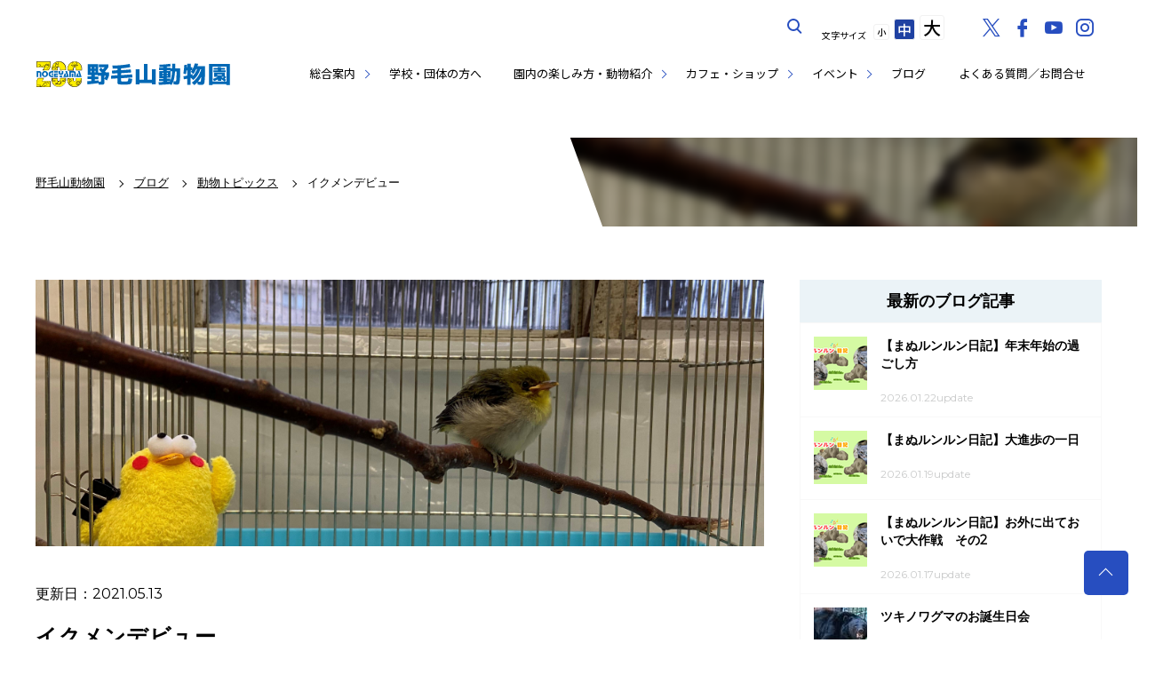

--- FILE ---
content_type: text/html; charset=utf-8
request_url: https://www.hama-midorinokyokai.or.jp/zoo/nogeyama/details/post-1336.php
body_size: 11413
content:

<!doctype html>
<html lang="ja" prefix="og: https://ogp.me/ns#" itemscope="itemscope" itemtype="https://schema.org/Article">
<head>
<meta charset="utf-8">
<title>イクメンデビュー|動物トピックス｜ブログ|野毛山動物園公式サイト｜公益財団法人 横浜市緑の協会</title>
<!--[if IE]><meta http-equiv="X-UA-Compatible" content="IE=edge"><![endif]-->
<!--[if lt IE 8]>
<script src="https://ie7-js.googlecode.com/svn/version/2.1(beta4)/IE8.js"></script>
<![endif]-->
<!--[if lt IE 9]><script type="text/javascript" src="/common/script/html5shiv.js"></script><![endif]-->
<link rel="stylesheet" href="/assets/css/reset.css" media="all">
<link rel="stylesheet" href="/assets/css/core.css" media="all">
<link rel="stylesheet" href="/assets/css/under.css?20260126-1055" media="all">
<link rel="stylesheet" href="/midori/styles.css?20260126-1055" media="all">
<link rel="stylesheet" href="/assets/css/iziModal.css" media="all">
<link rel="stylesheet" href="/assets/icomoon/style.css" media="all">
<meta itemprop="name" content="野毛山動物園">
<meta itemprop="url" content="/zoo/nogeyama/">
<meta itemprop="description" content="休み明けの出勤日、突然イクメンになりました。 そのわけはメジロの幼鳥が保護され、鳥を育てたことはあり...">
<meta name="description" content="休み明けの出勤日、突然イクメンになりました。 そのわけはメジロの幼鳥が保護され、鳥を育てたことはあり..." />
<link rel="icon" href="/zoo/nogeyama/favicon.ico" type="image/x-icon"><meta name="viewport" content="width=device-width, initial-scale=1.0, maximum-scale=1.0, user-scalable=0, minimal-ui">
<!-- Open Graph Protocol -->
<meta property="og:type" content="article">

<meta property="og:site_name" content="野毛山動物園">

<meta property="og:url" content="https://www.hama-midorinokyokai.or.jp/zoo/nogeyama/details/post-1336.php" />
<meta property="og:description" content="休み明けの出勤日、突然イクメンになりました。 そのわけはメジロの幼鳥が保護され、鳥を育てたことはあり..." />
<meta property="og:image" content="https://www.hama-midorinokyokai.or.jp/zoo/nogeyama/assets_c/2021/05/cb5c84168b8dce4796ee910fb6eabde8de299540-thumb-960x720-110428.jpg" />
<meta property="og:title" content="イクメンデビュー" />
<meta name=”twitter:card” content=”summary_large_image”/>
<!-- Metadata -->
<meta itemprop="description" content="休み明けの出勤日、突然イクメンになりました。 そのわけはメジロの幼鳥が保護され、鳥を育てたことはあり...">
<link itemprop="url" href="https://www.hama-midorinokyokai.or.jp/zoo/nogeyama/details/post-1336.php">
<link itemprop="image" href="https://www.hama-midorinokyokai.or.jp/zoo/nogeyama/assets_c/2021/05/cb5c84168b8dce4796ee910fb6eabde8de299540-thumb-800xauto-110428.jpg">
<style type="text/css">
.70th {
    position: relative;
    margin-top: 105px;
    z-index: 1;
}

.tokusetsuBnr a.pc {
  width: 100%;
  margin: 0 auto 10px;
  display: block;
  box-shadow: 0 2px 2px rgba(0, 0, 0, 0.05);
}

.tokusetsuBnr a.pc:hover img {
  transition: all .2s;
  opacity: .9;
}

.tokusetsuBnr a.sp {
  display: none;
}

@media screen and (max-width: 768px) {
.tokusetsuBnr a.pc {
    display: none;
  }
.tokusetsuBnr a.sp {
    display: block;
    width: 95%;
    height: auto;
    margin: 60px auto 8px;
  }
}

.tokusetsuBnr a img {
  width: 100%;
}
}
</style>

<!-- Google Tag Manager-->
<noscript><iframe src="//www.googletagmanager.com/ns.html?id=GTM-MFRBWL"
height="0" width="0" style="display:none;visibility:hidden" title="Google Tag Manager"></iframe></noscript>
<script>(function(w,d,s,l,i){w[l]=w[l]||[];w[l].push({'gtm.start':
new Date().getTime(),event:'gtm.js'});var f=d.getElementsByTagName(s)[0],
j=d.createElement(s),dl=l!='dataLayer'?'&l='+l:'';j.async=true;j.src=
'//www.googletagmanager.com/gtm.js?id='+i+dl;f.parentNode.insertBefore(j,f);
})(window,document,'script','dataLayer','GTM-MFRBWL');</script>
<!-- Google Tag Manager-->
</head>
 <body class="nogeyama under">
    <!-- ステージングサーバーの表示 -->
        <!-- 共通メニュー -->
<noscript><div class="noScript">サイトを快適に利用するためには、JavaScriptを有効にしてください。</div></noscript>
<a href="#contents" class="skip">メニューを読み飛ばして本文へスキップ。</a>
<header>
	<h1><a href="/zoo/nogeyama/">野毛山動物園公式サイト</a></h1>

	<div class="snsSpBtn">
    		<a href="https://twitter.com/nogeyamazoo401" class="btn_tw"><span>twitter</span></a>
	    	<a href="https://www.facebook.com/%E6%A8%AA%E6%B5%9C%E5%B8%82%E7%AB%8B%E9%87%8E%E6%AF%9B%E5%B1%B1%E5%8B%95%E7%89%A9%E5%9C%92%E5%85%AC%E5%BC%8F-328777177183843/" target="_blank" class="btn_fb"><span>facebook</span></a>
	    	<a href="https://www.youtube.com/user/nogeyamazoo401" target="_blank" class="btn_yt"><span>youtube</span></a>
	    	<a href="https://www.instagram.com/nogeyama.zoo401/" target="_blank" class="btn_ins"><span>instagram</span></a>
  	</div>

	<button id="spBtn" class="open">
		<i></i>
		<em><span>MENU</span><span>CLOSE</span></em>
	</button>
	<nav class="closeMenu displayNon">
		<ul class="gNavi">
			<li class="multistage"><a href="#">総合案内</a>
				<button class="open"><i><span>サブカテゴリーボタン</span></i></button>
				<ul class="closeSub">
					<li><a href="/zoo/nogeyama/about/outline.php">野毛山動物園とは</a></li>
					<li><a href="/zoo/nogeyama/welcome.php">開園時間・入園料</a></li>
					<li><a href="/zoo/nogeyama/access.php">交通案内</a></li>
					<li><a href="/zoo/nogeyama/map.php">園内マップ</a></li>
					<li><a href="/zoo/nogeyama/rental.php">レンタルサービス</a></li>
					<li><a href="/zoo/nogeyama/barrierfree.php">バリアフリー</a></li>
					<li><a href="/zoo/nogeyama/request.php">動物園からのお願い</a></li>
				</ul>
			</li>
			<li><a href="/zoo/nogeyama/groupinfo.php">学校・団体の方へ</a></li>
			<li class="multistage"><a href="#">園内の楽しみ方・動物紹介</a>
				<button class="open"><i><span>サブカテゴリーボタン</span></i></button>
				<ul class="closeSub">
					<li><a href="/zoo/nogeyama/attractions.php">園内・季節の見どころ</a></li>
					<li><a href="/zoo/nogeyama/service.php">なかよし広場</a></li>
					<li><a href="/zoo/nogeyama/animal/">動物紹介</a></li>
					<li><a href="/zoo/nogeyama/plant/">植物紹介</a></li>
				</ul>
			</li>
			<li class="multistage"><a href="#">カフェ・ショップ</a>
				<button class="open"><i><span>サブカテゴリーボタン</span></i></button>
				<ul class="closeSub">
					<li><a href="/zoo/nogeyama/cafe.php">カフェ</a></li>
					<li><a href="/zoo/nogeyama/shop.php">ショップ・グッズ</a></li>
				</ul>
			</li>
			<li class="multistage"><a href="#">イベント</a>
				<button class="open"><i><span>サブカテゴリーボタン</span></i></button>
				<ul class="closeSub">
					<li><a href="/zoo/nogeyama/event/">イベント一覧</a></li>
					<li><a href="/zoo/nogeyama/repeat/">定例イベント</a></li>
					<li><a href="/zoo/nogeyama/eventcal.php">イベントカレンダー</a></li>
				</ul>
			</li>
			<li><a href="/zoo/nogeyama/blog/">ブログ</a></li>
			<li><a href="/zoo/nogeyama/faq.php">よくある質問／お問合せ</a></li>
		</ul>
		<div class="g_search">
			<button class="modal-open">サイト内を検索する</button>
			<div id="modal">
				<div class="iziModal-content">
				<a data-izimodal-close="">×</a>
				<!-- コンテンツを記入 -->
					<div class="gsearch">
						<script>
						  (function() {
						    var cx = '017800655551473243494:sfdiyk9ubpo';
						    var gcse = document.createElement('script');
						    gcse.type = 'text/javascript';
						    gcse.async = true;
						    gcse.src = 'https://cse.google.com/cse.js?cx=' + cx;
						    var s = document.getElementsByTagName('script')[0];
						    s.parentNode.insertBefore(gcse, s);
						  })();
						</script>
						<gcse:search></gcse:search>
					</div>
				</div>
			</div>
	    </div>
	    <div class="font_size">
	        <span>文字サイズ</span>
	        <a href="#" class="font_size_small">小</a>
	        <a href="#" class="font_size_medium">中</a>
	        <a href="#" class="font_size_large">大</a>
	    </div>
	    <div class="g_translate">
	        <div id="google_translate_element"></div><script type="text/javascript">
	        function googleTranslateElementInit() {
	          new google.translate.TranslateElement({pageLanguage: 'ja', includedLanguages: 'en,es,ko,pt,zh-CN,zh-TW', layout: google.translate.TranslateElement.InlineLayout.SIMPLE}, 'google_translate_element');
	        }
	        </script><script type="text/javascript" src="//translate.google.com/translate_a/element.js?cb=googleTranslateElementInit" async defer></script>
	    </div>
	    <div class="snsBtn">
	    	<a href="https://twitter.com/nogeyamazoo401" class="btn_tw"><span>twitter</span></a>
	    	<a href="https://www.facebook.com/%E6%A8%AA%E6%B5%9C%E5%B8%82%E7%AB%8B%E9%87%8E%E6%AF%9B%E5%B1%B1%E5%8B%95%E7%89%A9%E5%9C%92%E5%85%AC%E5%BC%8F-328777177183843/" target="_blank" class="btn_fb"><span>facebook</span></a>
	    	<a href="https://www.youtube.com/user/nogeyamazoo401" target="_blank" class="btn_yt"><span>youtube</span></a>
	    	<a href="https://www.instagram.com/nogeyama.zoo401/" target="_blank" class="btn_ins"><span>instagram</span></a>
	    </div>
	    <button class="spCloseBtn">メニューを閉じる</button>
	</nav>

</header>
    <!-- 共通メニューここまで -->

  

<section class="breadCrumb">
    <nav>
        <ul itemscope itemtype="https://schema.org/BreadcrumbList">
        <li itemprop="itemListElement" itemscope itemtype="https://schema.org/ListItem"><a itemscope itemtype="https://schema.org/Thing" itemprop="item" href="/zoo/nogeyama/"><span itemprop="name">野毛山動物園</span></a><meta itemprop="position" content="1"></li>

            
                
                <li itemprop="itemListElement" itemscope itemtype="https://schema.org/ListItem">
                    <a itemscope itemtype="https://schema.org/Thing" itemprop="item" href="/zoo/nogeyama/blog/">
                        <span itemprop="name">ブログ</span>
                    </a>
                    <meta itemprop="position" content="2">
                </li>
            
                
                <li itemprop="itemListElement" itemscope itemtype="https://schema.org/ListItem">
                    <a itemscope itemtype="https://schema.org/Thing" itemprop="item" href="/zoo/nogeyama/blog/animaltopic/">
                        <span itemprop="name">動物トピックス</span>
                    </a>
                    <meta itemprop="position" content="3">
                </li>
            
        
        <li>イクメンデビュー</li>
    </ul>

    </nav>
    <div class="decoPh">


                    <img src="/common/images/white.jpg" data-src="/zoo/nogeyama/assets_c/2021/05/cb5c84168b8dce4796ee910fb6eabde8de299540-thumb-960x720-110428.jpg" alt="イクメンデビューの写真" class="lazyload" />


    </div>
</section>

<main id="contents">
    <section class="post">
        <article>





 
            
                <div class="eye_catch">
                    <img src="/common/images/white.jpg" data-src="/zoo/nogeyama/assets_c/2021/05/cb5c84168b8dce4796ee910fb6eabde8de299540-thumb-960x720-110428.jpg" alt="イクメンデビューの写真" class="lazyload" /><h1><span class="date">更新日:2021.05.13</span>イクメンデビュー</h1>
                </div>






                <div class="event_cnt">
                    <div class="">更新日：2021.05.13</div>
                    <h1>イクメンデビュー</h1>










<dl class="clearfix">




<div id="kaikaLv" class="">
</div>


















</dl>

<p>休み明けの出勤日、突然イクメンになりました。</p>
<p>そのわけはメジロの幼鳥が保護され、鳥を育てたことはありませんが突然のイクメンデビューです。</p>
<p><img alt="6.jpg" src="/common/images/white.jpg" data-src="/zoo/nogeyama/authorc8504/fb0de7d931e4eb6758b34a5e3fa8e7c365576d08.jpg" width="100%""   class="lazyload"></p>
<p><br><br>自分からではまだ餌を食べることができないため新米イクメンの自分が餌をあげます。</p>
<p>餌を口元にもっていくとはやくよこせと言わんばかりに大きな口をあけて鳴き、そのまま口の中に入れると全力で食べてくれます。</p>
<p>新米イクメンも餌を食べてくれて一安心。</p>
<p><img alt="4.jpg" src="/common/images/white.jpg" data-src="/zoo/nogeyama/authorc8504/f35ee41e78acbeaa301bd621a79ed35913ba0a90.jpg" width="100%""   class="lazyload"></p>
<p></p>
<p><img alt="5.jpg" src="/common/images/white.jpg" data-src="/zoo/nogeyama/authorc8504/2af0702c4ab700b71ea7fbab9c4d931eb280db2f.jpg" width="100%""   class="lazyload"></p>
<p></p>
<p><br>しっかり食べた後は寝るだけです。</p>
<p>"寝る子は育つ"とても良いことです。</p>
<p><img alt="3.jpg" src="/common/images/white.jpg" data-src="/zoo/nogeyama/authorc8504/5b6e0d1e9a8a7e0d9aee4bcbb846cbd1ed66a7b8.jpg" width="100%""   class="lazyload"></p>
<p><br>これから鳥たちの繁殖シーズンになり様々な理由で保護される幼鳥が増えていくと思われます。しっかり幼鳥を1人前の大人に育てあげることができるように頑張りたいと思います。</p>
<p><br><br>いいイクメンになろう　山田と</p>
<p></p>
<p></p>
<p></p>
<p></p>
<p></p>
<p></p>
<p></p>
<p></p>
<p></p>
<p></p>



                






<!-- SNSボタン -->
<ul class="sns_btns">
<li>この記事をシェアする</li>
<li><a class="fb-btn" href="http://www.facebook.com/sharer.php?u=https://www.hama-midorinokyokai.or.jp/zoo/nogeyama/details/post-1336.php&amp;t=イクメンデビュー" title="Send to Facebook" onclick="javascript:window.open(this.href, '', 'menubar=no,toolbar=no,resizable=yes,scrollbars=yes,height=300,width=600');return false;"><span>Facebook</span></a></li>
<li><a class="twitter-btn" href="http://twitter.com/share?url=https://www.hama-midorinokyokai.or.jp/zoo/nogeyama/details/post-1336.php&text=イクメンデビュー%20%7C%20野毛山動物園" title="Tweet This" onclick="javascript:window.open(this.href, '', 'menubar=no,toolbar=no,resizable=yes,scrollbars=yes,height=300,width=600');return false;"><span>Twitter</span></a></li>
<li><a class="line-btn" href="http://line.naver.jp/R/msg/text/?イクメンデビュー%0D%0Ahttps://www.hama-midorinokyokai.or.jp/zoo/nogeyama/details/post-1336.php?utm_source=LINE&utm_medium=LINE&utm_campaign=LINE"><span>LINEで送る</span></a></li>
</ul>
<!-- SNSボタンここまで -->

                </div>


                <section id="next_prev">
                    <div class="btn_wrap">
                        <a href="/zoo/nogeyama/details/post-1334.php" class="link_prev">食欲の春</a>
                        <a href="/zoo/nogeyama/details/post-1338.php" class="link_next">はじめま…</a>
                    </div>
                </section>

</article>
        <aside>
    <!-- サイドメニューメニュー カテゴリー毎に変わる-->
    


    
    

           

    
    <h2>最新のブログ記事</h2>
<ul class="aside_event_list">

<li>
 <a href="/zoo/nogeyama/details/post-11853.php">
 <span class="link_thumb"><img src="/common/images/white.jpg" data-src="/zoo/nogeyama/assets_c/2026/01/82575e24b178a517eaf72820f6550025bf9d2e2e-thumb-60x60-239669.png" class="lazyload" alt="【まぬルンルン日記】年末年始の過ごし方の画像"></span>
<span class="wrap">
 <span class="link_tit">【まぬルンルン日記】年末年始の過ごし方</span><br />
 <span class="link_term">2026.01.22update</span>
</span>
</a>
</li>

<li>
 <a href="/zoo/nogeyama/details/post-11852.php">
 <span class="link_thumb"><img src="/common/images/white.jpg" data-src="/zoo/nogeyama/assets_c/2026/01/2193049ce725ab45a7401a6b76b653222a463f65-thumb-60x60-239661.png" class="lazyload" alt="【まぬルンルン日記】大進歩の一日の画像"></span>
<span class="wrap">
 <span class="link_tit">【まぬルンルン日記】大進歩の一日</span><br />
 <span class="link_term">2026.01.19update</span>
</span>
</a>
</li>

<li>
 <a href="/zoo/nogeyama/details/2-5.php">
 <span class="link_thumb"><img src="/common/images/white.jpg" data-src="/zoo/nogeyama/assets_c/2026/01/ca7fcd01d64201607b01e24f1db2685ef90b1576-thumb-60x60-239405.png" class="lazyload" alt="【まぬルンルン日記】お外に出ておいで大作戦　その2の画像"></span>
<span class="wrap">
 <span class="link_tit">【まぬルンルン日記】お外に出ておいで大作戦　その2</span><br />
 <span class="link_term">2026.01.17update</span>
</span>
</a>
</li>

<li>
 <a href="/zoo/nogeyama/details/post-11851.php">
 <span class="link_thumb"><img src="/common/images/white.jpg" data-src="/zoo/nogeyama/assets_c/2026/01/4bc41495d52dab59f082d056534fec7e107ae384-thumb-60x60-239655.jpg" class="lazyload" alt="ツキノワグマのお誕生日会の画像"></span>
<span class="wrap">
 <span class="link_tit">ツキノワグマのお誕生日会</span><br />
 <span class="link_term">2026.01.13update</span>
</span>
</a>
</li>

<li>
 <a href="/zoo/nogeyama/details/23.php">
 <span class="link_thumb"><img src="/common/images/white.jpg" data-src="/zoo/nogeyama/assets_c/2026/01/f492f2cf996863cd6adc1b3f274184b7e49074dd-thumb-60x60-239406.png" class="lazyload" alt="【まぬルンルン日記】お外に出ておいで大作戦　その1の画像"></span>
<span class="wrap">
 <span class="link_tit">【まぬルンルン日記】お外に出ておいで大作戦　その1</span><br />
 <span class="link_term">2026.01.08update</span>
</span>
</a>
</li>

</ul>

<!--

 
    
      
  <h2>ブログのアーカイブ</h2>
<ul class="aside_event_list">
      
      <li> <span class="link_tit"><a href="/zoo/nogeyama/blog/2025/12/">2025年12月 (5)</a></span></li>
      
    
      
      <li> <span class="link_tit"><a href="/zoo/nogeyama/blog/2025/11/">2025年11月 (19)</a></span></li>
      
    
      
      <li> <span class="link_tit"><a href="/zoo/nogeyama/blog/2025/10/">2025年10月 (4)</a></span></li>
      
    
      
      <li> <span class="link_tit"><a href="/zoo/nogeyama/blog/2025/09/">2025年09月 (14)</a></span></li>
      
    
      
      <li> <span class="link_tit"><a href="/zoo/nogeyama/blog/2025/08/">2025年08月 (14)</a></span></li>
      
    
      
      <li> <span class="link_tit"><a href="/zoo/nogeyama/blog/2025/07/">2025年07月 (22)</a></span></li>
      
    
      
      <li> <span class="link_tit"><a href="/zoo/nogeyama/blog/2025/06/">2025年06月 (18)</a></span></li>
      
    
      
      <li> <span class="link_tit"><a href="/zoo/nogeyama/blog/2025/05/">2025年05月 (24)</a></span></li>
      
    
      
      <li> <span class="link_tit"><a href="/zoo/nogeyama/blog/2025/04/">2025年04月 (18)</a></span></li>
      
    
      
      <li> <span class="link_tit"><a href="/zoo/nogeyama/blog/2025/03/">2025年03月 (15)</a></span></li>
      
    
      
      <li> <span class="link_tit"><a href="/zoo/nogeyama/blog/2025/02/">2025年02月 (8)</a></span></li>
      
    
      
      <li> <span class="link_tit"><a href="/zoo/nogeyama/blog/2025/01/">2025年01月 (15)</a></span></li>
      
    
      
      <li> <span class="link_tit"><a href="/zoo/nogeyama/blog/2024/12/">2024年12月 (14)</a></span></li>
      
    
      
      <li> <span class="link_tit"><a href="/zoo/nogeyama/blog/2024/11/">2024年11月 (16)</a></span></li>
      
    
      
      <li> <span class="link_tit"><a href="/zoo/nogeyama/blog/2024/10/">2024年10月 (6)</a></span></li>
      
    
      
      <li> <span class="link_tit"><a href="/zoo/nogeyama/blog/2024/09/">2024年09月 (7)</a></span></li>
      
    
      
      <li> <span class="link_tit"><a href="/zoo/nogeyama/blog/2024/08/">2024年08月 (20)</a></span></li>
      
    
      
      <li> <span class="link_tit"><a href="/zoo/nogeyama/blog/2024/07/">2024年07月 (26)</a></span></li>
      
    
      
      <li> <span class="link_tit"><a href="/zoo/nogeyama/blog/2024/06/">2024年06月 (21)</a></span></li>
      
    
      
      <li> <span class="link_tit"><a href="/zoo/nogeyama/blog/2024/05/">2024年05月 (28)</a></span></li>
      
    
      
      <li> <span class="link_tit"><a href="/zoo/nogeyama/blog/2024/04/">2024年04月 (22)</a></span></li>
      
    
      
      <li> <span class="link_tit"><a href="/zoo/nogeyama/blog/2024/03/">2024年03月 (20)</a></span></li>
      
    
      
      <li> <span class="link_tit"><a href="/zoo/nogeyama/blog/2024/02/">2024年02月 (16)</a></span></li>
      
    
      
      <li> <span class="link_tit"><a href="/zoo/nogeyama/blog/2024/01/">2024年01月 (5)</a></span></li>
      
    
      
      <li> <span class="link_tit"><a href="/zoo/nogeyama/blog/2023/12/">2023年12月 (23)</a></span></li>
      
    
      
      <li> <span class="link_tit"><a href="/zoo/nogeyama/blog/2023/11/">2023年11月 (16)</a></span></li>
      
    
      
      <li> <span class="link_tit"><a href="/zoo/nogeyama/blog/2023/10/">2023年10月 (11)</a></span></li>
      
    
      
      <li> <span class="link_tit"><a href="/zoo/nogeyama/blog/2023/09/">2023年09月 (8)</a></span></li>
      
    
      
      <li> <span class="link_tit"><a href="/zoo/nogeyama/blog/2023/08/">2023年08月 (16)</a></span></li>
      
    
      
      <li> <span class="link_tit"><a href="/zoo/nogeyama/blog/2023/07/">2023年07月 (18)</a></span></li>
      
    
      
      <li> <span class="link_tit"><a href="/zoo/nogeyama/blog/2023/06/">2023年06月 (29)</a></span></li>
      
    
      
      <li> <span class="link_tit"><a href="/zoo/nogeyama/blog/2023/05/">2023年05月 (26)</a></span></li>
      
    
      
      <li> <span class="link_tit"><a href="/zoo/nogeyama/blog/2023/04/">2023年04月 (16)</a></span></li>
      
    
      
      <li> <span class="link_tit"><a href="/zoo/nogeyama/blog/2023/03/">2023年03月 (33)</a></span></li>
      
    
      
      <li> <span class="link_tit"><a href="/zoo/nogeyama/blog/2023/02/">2023年02月 (21)</a></span></li>
      
    
      
      <li> <span class="link_tit"><a href="/zoo/nogeyama/blog/2023/01/">2023年01月 (15)</a></span></li>
      
    
      
      <li> <span class="link_tit"><a href="/zoo/nogeyama/blog/2022/12/">2022年12月 (29)</a></span></li>
      
    
      
      <li> <span class="link_tit"><a href="/zoo/nogeyama/blog/2022/11/">2022年11月 (21)</a></span></li>
      
    
      
      <li> <span class="link_tit"><a href="/zoo/nogeyama/blog/2022/10/">2022年10月 (16)</a></span></li>
      
    
      
      <li> <span class="link_tit"><a href="/zoo/nogeyama/blog/2022/09/">2022年09月 (14)</a></span></li>
      
    
      
      <li> <span class="link_tit"><a href="/zoo/nogeyama/blog/2022/08/">2022年08月 (16)</a></span></li>
      
    
      
      <li> <span class="link_tit"><a href="/zoo/nogeyama/blog/2022/07/">2022年07月 (25)</a></span></li>
      
    
      
      <li> <span class="link_tit"><a href="/zoo/nogeyama/blog/2022/06/">2022年06月 (27)</a></span></li>
      
    
      
      <li> <span class="link_tit"><a href="/zoo/nogeyama/blog/2022/05/">2022年05月 (20)</a></span></li>
      
    
      
      <li> <span class="link_tit"><a href="/zoo/nogeyama/blog/2022/04/">2022年04月 (27)</a></span></li>
      
    
      
      <li> <span class="link_tit"><a href="/zoo/nogeyama/blog/2022/03/">2022年03月 (25)</a></span></li>
      
    
      
      <li> <span class="link_tit"><a href="/zoo/nogeyama/blog/2022/02/">2022年02月 (16)</a></span></li>
      
    
      
      <li> <span class="link_tit"><a href="/zoo/nogeyama/blog/2022/01/">2022年01月 (12)</a></span></li>
      
    
      
      <li> <span class="link_tit"><a href="/zoo/nogeyama/blog/2021/12/">2021年12月 (24)</a></span></li>
      
    
      
      <li> <span class="link_tit"><a href="/zoo/nogeyama/blog/2021/11/">2021年11月 (18)</a></span></li>
      
    
      
      <li> <span class="link_tit"><a href="/zoo/nogeyama/blog/2021/10/">2021年10月 (15)</a></span></li>
      
    
      
      <li> <span class="link_tit"><a href="/zoo/nogeyama/blog/2021/09/">2021年09月 (21)</a></span></li>
      
    
      
      <li> <span class="link_tit"><a href="/zoo/nogeyama/blog/2021/08/">2021年08月 (23)</a></span></li>
      
    
      
      <li> <span class="link_tit"><a href="/zoo/nogeyama/blog/2021/07/">2021年07月 (28)</a></span></li>
      
    
      
      <li> <span class="link_tit"><a href="/zoo/nogeyama/blog/2021/06/">2021年06月 (27)</a></span></li>
      
    
      
      <li> <span class="link_tit"><a href="/zoo/nogeyama/blog/2021/05/">2021年05月 (33)</a></span></li>
      
    
      
      <li> <span class="link_tit"><a href="/zoo/nogeyama/blog/2021/04/">2021年04月 (26)</a></span></li>
      
    
      
      <li> <span class="link_tit"><a href="/zoo/nogeyama/blog/2021/03/">2021年03月 (36)</a></span></li>
      
    
      
      <li> <span class="link_tit"><a href="/zoo/nogeyama/blog/2021/02/">2021年02月 (25)</a></span></li>
      
    
      
      <li> <span class="link_tit"><a href="/zoo/nogeyama/blog/2021/01/">2021年01月 (13)</a></span></li>
      
    
      
      <li> <span class="link_tit"><a href="/zoo/nogeyama/blog/2020/12/">2020年12月 (30)</a></span></li>
      
    
      
      <li> <span class="link_tit"><a href="/zoo/nogeyama/blog/2020/11/">2020年11月 (26)</a></span></li>
      
    
      
      <li> <span class="link_tit"><a href="/zoo/nogeyama/blog/2020/10/">2020年10月 (11)</a></span></li>
      
    
      
      <li> <span class="link_tit"><a href="/zoo/nogeyama/blog/2020/09/">2020年09月 (15)</a></span></li>
      
    
      
      <li> <span class="link_tit"><a href="/zoo/nogeyama/blog/2020/08/">2020年08月 (28)</a></span></li>
      
    
      
      <li> <span class="link_tit"><a href="/zoo/nogeyama/blog/2020/07/">2020年07月 (33)</a></span></li>
      
    
      
      <li> <span class="link_tit"><a href="/zoo/nogeyama/blog/2020/06/">2020年06月 (32)</a></span></li>
      
    
      
      <li> <span class="link_tit"><a href="/zoo/nogeyama/blog/2020/05/">2020年05月 (34)</a></span></li>
      
    
      
      <li> <span class="link_tit"><a href="/zoo/nogeyama/blog/2020/04/">2020年04月 (35)</a></span></li>
      
    
      
      <li> <span class="link_tit"><a href="/zoo/nogeyama/blog/2020/03/">2020年03月 (38)</a></span></li>
      
    
      
      <li> <span class="link_tit"><a href="/zoo/nogeyama/blog/2020/02/">2020年02月 (14)</a></span></li>
      
    
      
      <li> <span class="link_tit"><a href="/zoo/nogeyama/blog/2020/01/">2020年01月 (8)</a></span></li>
      
    
      
      <li> <span class="link_tit"><a href="/zoo/nogeyama/blog/2019/12/">2019年12月 (8)</a></span></li>
      
    
      
      <li> <span class="link_tit"><a href="/zoo/nogeyama/blog/2019/11/">2019年11月 (20)</a></span></li>
      
    
      
      <li> <span class="link_tit"><a href="/zoo/nogeyama/blog/2019/10/">2019年10月 (10)</a></span></li>
      
    
      
      <li> <span class="link_tit"><a href="/zoo/nogeyama/blog/2019/09/">2019年09月 (15)</a></span></li>
      
    
      
      <li> <span class="link_tit"><a href="/zoo/nogeyama/blog/2019/08/">2019年08月 (29)</a></span></li>
      
    
      
      <li> <span class="link_tit"><a href="/zoo/nogeyama/blog/2019/07/">2019年07月 (28)</a></span></li>
      
    
      
      <li> <span class="link_tit"><a href="/zoo/nogeyama/blog/2019/06/">2019年06月 (19)</a></span></li>
      
    
      
      <li> <span class="link_tit"><a href="/zoo/nogeyama/blog/2019/05/">2019年05月 (27)</a></span></li>
      
    
      
      <li> <span class="link_tit"><a href="/zoo/nogeyama/blog/2019/04/">2019年04月 (27)</a></span></li>
      
    
      
      <li> <span class="link_tit"><a href="/zoo/nogeyama/blog/2019/03/">2019年03月 (20)</a></span></li>
      
    
      
      <li> <span class="link_tit"><a href="/zoo/nogeyama/blog/2019/02/">2019年02月 (28)</a></span></li>
      
    
      
      <li> <span class="link_tit"><a href="/zoo/nogeyama/blog/2019/01/">2019年01月 (28)</a></span></li>
      
    
      
      <li> <span class="link_tit"><a href="/zoo/nogeyama/blog/2018/12/">2018年12月 (32)</a></span></li>
      
    
      
      <li> <span class="link_tit"><a href="/zoo/nogeyama/blog/2018/11/">2018年11月 (14)</a></span></li>
      
    
      
      <li> <span class="link_tit"><a href="/zoo/nogeyama/blog/2018/10/">2018年10月 (11)</a></span></li>
      
    
      
      <li> <span class="link_tit"><a href="/zoo/nogeyama/blog/2018/09/">2018年09月 (6)</a></span></li>
      
    
      
      <li> <span class="link_tit"><a href="/zoo/nogeyama/blog/2018/08/">2018年08月 (12)</a></span></li>
      
    
      
      <li> <span class="link_tit"><a href="/zoo/nogeyama/blog/2018/07/">2018年07月 (7)</a></span></li>
      
    
      
      <li> <span class="link_tit"><a href="/zoo/nogeyama/blog/2018/06/">2018年06月 (9)</a></span></li>
      
    
      
      <li> <span class="link_tit"><a href="/zoo/nogeyama/blog/2018/05/">2018年05月 (10)</a></span></li>
      
    
      
      <li> <span class="link_tit"><a href="/zoo/nogeyama/blog/2018/04/">2018年04月 (10)</a></span></li>
      
    
      
      <li> <span class="link_tit"><a href="/zoo/nogeyama/blog/2018/03/">2018年03月 (21)</a></span></li>
      
    
      
      <li> <span class="link_tit"><a href="/zoo/nogeyama/blog/2018/02/">2018年02月 (7)</a></span></li>
      
    
      
      <li> <span class="link_tit"><a href="/zoo/nogeyama/blog/2018/01/">2018年01月 (5)</a></span></li>
      
    
      
      <li> <span class="link_tit"><a href="/zoo/nogeyama/blog/2017/12/">2017年12月 (18)</a></span></li>
      
    
      
      <li> <span class="link_tit"><a href="/zoo/nogeyama/blog/2017/11/">2017年11月 (8)</a></span></li>
      
    
      
      <li> <span class="link_tit"><a href="/zoo/nogeyama/blog/2017/10/">2017年10月 (7)</a></span></li>
      
    
      
      <li> <span class="link_tit"><a href="/zoo/nogeyama/blog/2017/09/">2017年09月 (9)</a></span></li>
      
    
      
      <li> <span class="link_tit"><a href="/zoo/nogeyama/blog/2017/08/">2017年08月 (15)</a></span></li>
      
    
      
      <li> <span class="link_tit"><a href="/zoo/nogeyama/blog/2017/07/">2017年07月 (12)</a></span></li>
      
    
      
      <li> <span class="link_tit"><a href="/zoo/nogeyama/blog/2017/06/">2017年06月 (16)</a></span></li>
      
    
      
      <li> <span class="link_tit"><a href="/zoo/nogeyama/blog/2017/05/">2017年05月 (10)</a></span></li>
      
    
      
      <li> <span class="link_tit"><a href="/zoo/nogeyama/blog/2017/04/">2017年04月 (15)</a></span></li>
      
    
      
      <li> <span class="link_tit"><a href="/zoo/nogeyama/blog/2017/03/">2017年03月 (19)</a></span></li>
      
    
      
      <li> <span class="link_tit"><a href="/zoo/nogeyama/blog/2017/02/">2017年02月 (12)</a></span></li>
      
    
      
      <li> <span class="link_tit"><a href="/zoo/nogeyama/blog/2017/01/">2017年01月 (16)</a></span></li>
      
    
      
      <li> <span class="link_tit"><a href="/zoo/nogeyama/blog/2016/12/">2016年12月 (12)</a></span></li>
      
    
      
      <li> <span class="link_tit"><a href="/zoo/nogeyama/blog/2016/11/">2016年11月 (19)</a></span></li>
      
    
      
      <li> <span class="link_tit"><a href="/zoo/nogeyama/blog/2016/10/">2016年10月 (8)</a></span></li>
      
    
      
      <li> <span class="link_tit"><a href="/zoo/nogeyama/blog/2016/09/">2016年09月 (12)</a></span></li>
      
    
      
      <li> <span class="link_tit"><a href="/zoo/nogeyama/blog/2016/08/">2016年08月 (18)</a></span></li>
      
    
      
      <li> <span class="link_tit"><a href="/zoo/nogeyama/blog/2016/07/">2016年07月 (12)</a></span></li>
      
    
      
      <li> <span class="link_tit"><a href="/zoo/nogeyama/blog/2016/06/">2016年06月 (3)</a></span></li>
      
    
      
      <li> <span class="link_tit"><a href="/zoo/nogeyama/blog/2016/05/">2016年05月 (10)</a></span></li>
      
    
      
      <li> <span class="link_tit"><a href="/zoo/nogeyama/blog/2016/04/">2016年04月 (6)</a></span></li>
      
    
      
      <li> <span class="link_tit"><a href="/zoo/nogeyama/blog/2016/03/">2016年03月 (5)</a></span></li>
      
    
      
      <li> <span class="link_tit"><a href="/zoo/nogeyama/blog/2016/02/">2016年02月 (8)</a></span></li>
      
    
      
      <li> <span class="link_tit"><a href="/zoo/nogeyama/blog/2016/01/">2016年01月 (8)</a></span></li>
      
    
      
      <li> <span class="link_tit"><a href="/zoo/nogeyama/blog/2015/12/">2015年12月 (12)</a></span></li>
      
    
      
      <li> <span class="link_tit"><a href="/zoo/nogeyama/blog/2015/11/">2015年11月 (13)</a></span></li>
      
    
      
      <li> <span class="link_tit"><a href="/zoo/nogeyama/blog/2015/10/">2015年10月 (11)</a></span></li>
      
    
      
      <li> <span class="link_tit"><a href="/zoo/nogeyama/blog/2015/09/">2015年09月 (8)</a></span></li>
      
    
      
      <li> <span class="link_tit"><a href="/zoo/nogeyama/blog/2015/08/">2015年08月 (10)</a></span></li>
      
    
      
      <li> <span class="link_tit"><a href="/zoo/nogeyama/blog/2015/07/">2015年07月 (14)</a></span></li>
      
    
      
      <li> <span class="link_tit"><a href="/zoo/nogeyama/blog/2015/06/">2015年06月 (10)</a></span></li>
      
    
      
      <li> <span class="link_tit"><a href="/zoo/nogeyama/blog/2015/05/">2015年05月 (11)</a></span></li>
      
    
      
      <li> <span class="link_tit"><a href="/zoo/nogeyama/blog/2015/04/">2015年04月 (9)</a></span></li>
      
    
      
      <li> <span class="link_tit"><a href="/zoo/nogeyama/blog/2015/03/">2015年03月 (10)</a></span></li>
      
    
      
      <li> <span class="link_tit"><a href="/zoo/nogeyama/blog/2015/02/">2015年02月 (10)</a></span></li>
      
    
      
      <li> <span class="link_tit"><a href="/zoo/nogeyama/blog/2015/01/">2015年01月 (8)</a></span></li>
      
    
      
      <li> <span class="link_tit"><a href="/zoo/nogeyama/blog/2014/12/">2014年12月 (12)</a></span></li>
      
    
      
      <li> <span class="link_tit"><a href="/zoo/nogeyama/blog/2014/11/">2014年11月 (13)</a></span></li>
      
    
      
      <li> <span class="link_tit"><a href="/zoo/nogeyama/blog/2014/10/">2014年10月 (11)</a></span></li>
      
    
      
      <li> <span class="link_tit"><a href="/zoo/nogeyama/blog/2014/09/">2014年09月 (14)</a></span></li>
      
    
      
      <li> <span class="link_tit"><a href="/zoo/nogeyama/blog/2014/08/">2014年08月 (22)</a></span></li>
      
    
      
      <li> <span class="link_tit"><a href="/zoo/nogeyama/blog/2014/07/">2014年07月 (13)</a></span></li>
      
    
      
      <li> <span class="link_tit"><a href="/zoo/nogeyama/blog/2014/06/">2014年06月 (17)</a></span></li>
      
    
      
      <li> <span class="link_tit"><a href="/zoo/nogeyama/blog/2014/05/">2014年05月 (10)</a></span></li>
      
    
      
      <li> <span class="link_tit"><a href="/zoo/nogeyama/blog/2014/04/">2014年04月 (8)</a></span></li>
      
    </ul>

      
    
    
    
      
  <h2>動物トピックスのアーカイブ</h2>
<ul class="aside_event_list">
      
      <li> <span class="link_tit"><a href="/zoo/nogeyama/blog/animaltopic/2025/12/">2025年12月 (3)</a></span></li>
      
    
      
      <li> <span class="link_tit"><a href="/zoo/nogeyama/blog/animaltopic/2025/11/">2025年11月 (16)</a></span></li>
      
    
      
      <li> <span class="link_tit"><a href="/zoo/nogeyama/blog/animaltopic/2025/10/">2025年10月 (4)</a></span></li>
      
    
      
      <li> <span class="link_tit"><a href="/zoo/nogeyama/blog/animaltopic/2025/09/">2025年09月 (13)</a></span></li>
      
    
      
      <li> <span class="link_tit"><a href="/zoo/nogeyama/blog/animaltopic/2025/08/">2025年08月 (11)</a></span></li>
      
    
      
      <li> <span class="link_tit"><a href="/zoo/nogeyama/blog/animaltopic/2025/07/">2025年07月 (19)</a></span></li>
      
    
      
      <li> <span class="link_tit"><a href="/zoo/nogeyama/blog/animaltopic/2025/06/">2025年06月 (12)</a></span></li>
      
    
      
      <li> <span class="link_tit"><a href="/zoo/nogeyama/blog/animaltopic/2025/05/">2025年05月 (17)</a></span></li>
      
    
      
      <li> <span class="link_tit"><a href="/zoo/nogeyama/blog/animaltopic/2025/04/">2025年04月 (13)</a></span></li>
      
    
      
      <li> <span class="link_tit"><a href="/zoo/nogeyama/blog/animaltopic/2025/03/">2025年03月 (10)</a></span></li>
      
    
      
      <li> <span class="link_tit"><a href="/zoo/nogeyama/blog/animaltopic/2025/02/">2025年02月 (8)</a></span></li>
      
    
      
      <li> <span class="link_tit"><a href="/zoo/nogeyama/blog/animaltopic/2025/01/">2025年01月 (14)</a></span></li>
      
    
      
      <li> <span class="link_tit"><a href="/zoo/nogeyama/blog/animaltopic/2024/12/">2024年12月 (6)</a></span></li>
      
    
      
      <li> <span class="link_tit"><a href="/zoo/nogeyama/blog/animaltopic/2024/11/">2024年11月 (11)</a></span></li>
      
    
      
      <li> <span class="link_tit"><a href="/zoo/nogeyama/blog/animaltopic/2024/10/">2024年10月 (6)</a></span></li>
      
    
      
      <li> <span class="link_tit"><a href="/zoo/nogeyama/blog/animaltopic/2024/09/">2024年09月 (5)</a></span></li>
      
    
      
      <li> <span class="link_tit"><a href="/zoo/nogeyama/blog/animaltopic/2024/08/">2024年08月 (17)</a></span></li>
      
    
      
      <li> <span class="link_tit"><a href="/zoo/nogeyama/blog/animaltopic/2024/07/">2024年07月 (21)</a></span></li>
      
    
      
      <li> <span class="link_tit"><a href="/zoo/nogeyama/blog/animaltopic/2024/06/">2024年06月 (19)</a></span></li>
      
    
      
      <li> <span class="link_tit"><a href="/zoo/nogeyama/blog/animaltopic/2024/05/">2024年05月 (22)</a></span></li>
      
    
      
      <li> <span class="link_tit"><a href="/zoo/nogeyama/blog/animaltopic/2024/04/">2024年04月 (17)</a></span></li>
      
    
      
      <li> <span class="link_tit"><a href="/zoo/nogeyama/blog/animaltopic/2024/03/">2024年03月 (10)</a></span></li>
      
    
      
      <li> <span class="link_tit"><a href="/zoo/nogeyama/blog/animaltopic/2024/02/">2024年02月 (8)</a></span></li>
      
    
      
      <li> <span class="link_tit"><a href="/zoo/nogeyama/blog/animaltopic/2024/01/">2024年01月 (4)</a></span></li>
      
    
      
      <li> <span class="link_tit"><a href="/zoo/nogeyama/blog/animaltopic/2023/12/">2023年12月 (12)</a></span></li>
      
    
      
      <li> <span class="link_tit"><a href="/zoo/nogeyama/blog/animaltopic/2023/11/">2023年11月 (9)</a></span></li>
      
    
      
      <li> <span class="link_tit"><a href="/zoo/nogeyama/blog/animaltopic/2023/10/">2023年10月 (6)</a></span></li>
      
    
      
      <li> <span class="link_tit"><a href="/zoo/nogeyama/blog/animaltopic/2023/09/">2023年09月 (7)</a></span></li>
      
    
      
      <li> <span class="link_tit"><a href="/zoo/nogeyama/blog/animaltopic/2023/08/">2023年08月 (11)</a></span></li>
      
    
      
      <li> <span class="link_tit"><a href="/zoo/nogeyama/blog/animaltopic/2023/07/">2023年07月 (14)</a></span></li>
      
    
      
      <li> <span class="link_tit"><a href="/zoo/nogeyama/blog/animaltopic/2023/06/">2023年06月 (21)</a></span></li>
      
    
      
      <li> <span class="link_tit"><a href="/zoo/nogeyama/blog/animaltopic/2023/05/">2023年05月 (22)</a></span></li>
      
    
      
      <li> <span class="link_tit"><a href="/zoo/nogeyama/blog/animaltopic/2023/04/">2023年04月 (9)</a></span></li>
      
    
      
      <li> <span class="link_tit"><a href="/zoo/nogeyama/blog/animaltopic/2023/03/">2023年03月 (22)</a></span></li>
      
    
      
      <li> <span class="link_tit"><a href="/zoo/nogeyama/blog/animaltopic/2023/02/">2023年02月 (14)</a></span></li>
      
    
      
      <li> <span class="link_tit"><a href="/zoo/nogeyama/blog/animaltopic/2023/01/">2023年01月 (12)</a></span></li>
      
    
      
      <li> <span class="link_tit"><a href="/zoo/nogeyama/blog/animaltopic/2022/12/">2022年12月 (20)</a></span></li>
      
    
      
      <li> <span class="link_tit"><a href="/zoo/nogeyama/blog/animaltopic/2022/11/">2022年11月 (15)</a></span></li>
      
    
      
      <li> <span class="link_tit"><a href="/zoo/nogeyama/blog/animaltopic/2022/10/">2022年10月 (11)</a></span></li>
      
    
      
      <li> <span class="link_tit"><a href="/zoo/nogeyama/blog/animaltopic/2022/09/">2022年09月 (9)</a></span></li>
      
    
      
      <li> <span class="link_tit"><a href="/zoo/nogeyama/blog/animaltopic/2022/08/">2022年08月 (10)</a></span></li>
      
    
      
      <li> <span class="link_tit"><a href="/zoo/nogeyama/blog/animaltopic/2022/07/">2022年07月 (18)</a></span></li>
      
    
      
      <li> <span class="link_tit"><a href="/zoo/nogeyama/blog/animaltopic/2022/06/">2022年06月 (21)</a></span></li>
      
    
      
      <li> <span class="link_tit"><a href="/zoo/nogeyama/blog/animaltopic/2022/05/">2022年05月 (18)</a></span></li>
      
    
      
      <li> <span class="link_tit"><a href="/zoo/nogeyama/blog/animaltopic/2022/04/">2022年04月 (15)</a></span></li>
      
    
      
      <li> <span class="link_tit"><a href="/zoo/nogeyama/blog/animaltopic/2022/03/">2022年03月 (10)</a></span></li>
      
    
      
      <li> <span class="link_tit"><a href="/zoo/nogeyama/blog/animaltopic/2022/02/">2022年02月 (13)</a></span></li>
      
    
      
      <li> <span class="link_tit"><a href="/zoo/nogeyama/blog/animaltopic/2022/01/">2022年01月 (9)</a></span></li>
      
    
      
      <li> <span class="link_tit"><a href="/zoo/nogeyama/blog/animaltopic/2021/12/">2021年12月 (20)</a></span></li>
      
    
      
      <li> <span class="link_tit"><a href="/zoo/nogeyama/blog/animaltopic/2021/11/">2021年11月 (12)</a></span></li>
      
    
      
      <li> <span class="link_tit"><a href="/zoo/nogeyama/blog/animaltopic/2021/10/">2021年10月 (11)</a></span></li>
      
    
      
      <li> <span class="link_tit"><a href="/zoo/nogeyama/blog/animaltopic/2021/09/">2021年09月 (11)</a></span></li>
      
    
      
      <li> <span class="link_tit"><a href="/zoo/nogeyama/blog/animaltopic/2021/08/">2021年08月 (19)</a></span></li>
      
    
      
      <li> <span class="link_tit"><a href="/zoo/nogeyama/blog/animaltopic/2021/07/">2021年07月 (21)</a></span></li>
      
    
      
      <li> <span class="link_tit"><a href="/zoo/nogeyama/blog/animaltopic/2021/06/">2021年06月 (21)</a></span></li>
      
    
      
      <li> <span class="link_tit"><a href="/zoo/nogeyama/blog/animaltopic/2021/05/">2021年05月 (22)</a></span></li>
      
    
      
      <li> <span class="link_tit"><a href="/zoo/nogeyama/blog/animaltopic/2021/04/">2021年04月 (10)</a></span></li>
      
    
      
      <li> <span class="link_tit"><a href="/zoo/nogeyama/blog/animaltopic/2021/03/">2021年03月 (17)</a></span></li>
      
    
      
      <li> <span class="link_tit"><a href="/zoo/nogeyama/blog/animaltopic/2021/02/">2021年02月 (18)</a></span></li>
      
    
      
      <li> <span class="link_tit"><a href="/zoo/nogeyama/blog/animaltopic/2021/01/">2021年01月 (9)</a></span></li>
      
    
      
      <li> <span class="link_tit"><a href="/zoo/nogeyama/blog/animaltopic/2020/12/">2020年12月 (21)</a></span></li>
      
    
      
      <li> <span class="link_tit"><a href="/zoo/nogeyama/blog/animaltopic/2020/11/">2020年11月 (14)</a></span></li>
      
    
      
      <li> <span class="link_tit"><a href="/zoo/nogeyama/blog/animaltopic/2020/10/">2020年10月 (8)</a></span></li>
      
    
      
      <li> <span class="link_tit"><a href="/zoo/nogeyama/blog/animaltopic/2020/09/">2020年09月 (11)</a></span></li>
      
    
      
      <li> <span class="link_tit"><a href="/zoo/nogeyama/blog/animaltopic/2020/08/">2020年08月 (12)</a></span></li>
      
    
      
      <li> <span class="link_tit"><a href="/zoo/nogeyama/blog/animaltopic/2020/07/">2020年07月 (19)</a></span></li>
      
    
      
      <li> <span class="link_tit"><a href="/zoo/nogeyama/blog/animaltopic/2020/06/">2020年06月 (18)</a></span></li>
      
    
      
      <li> <span class="link_tit"><a href="/zoo/nogeyama/blog/animaltopic/2020/05/">2020年05月 (17)</a></span></li>
      
    
      
      <li> <span class="link_tit"><a href="/zoo/nogeyama/blog/animaltopic/2020/04/">2020年04月 (14)</a></span></li>
      
    
      
      <li> <span class="link_tit"><a href="/zoo/nogeyama/blog/animaltopic/2020/03/">2020年03月 (18)</a></span></li>
      
    
      
      <li> <span class="link_tit"><a href="/zoo/nogeyama/blog/animaltopic/2020/02/">2020年02月 (7)</a></span></li>
      
    
      
      <li> <span class="link_tit"><a href="/zoo/nogeyama/blog/animaltopic/2020/01/">2020年01月 (5)</a></span></li>
      
    
      
      <li> <span class="link_tit"><a href="/zoo/nogeyama/blog/animaltopic/2019/12/">2019年12月 (4)</a></span></li>
      
    
      
      <li> <span class="link_tit"><a href="/zoo/nogeyama/blog/animaltopic/2019/11/">2019年11月 (14)</a></span></li>
      
    
      
      <li> <span class="link_tit"><a href="/zoo/nogeyama/blog/animaltopic/2019/10/">2019年10月 (7)</a></span></li>
      
    
      
      <li> <span class="link_tit"><a href="/zoo/nogeyama/blog/animaltopic/2019/09/">2019年09月 (10)</a></span></li>
      
    
      
      <li> <span class="link_tit"><a href="/zoo/nogeyama/blog/animaltopic/2019/08/">2019年08月 (21)</a></span></li>
      
    
      
      <li> <span class="link_tit"><a href="/zoo/nogeyama/blog/animaltopic/2019/07/">2019年07月 (17)</a></span></li>
      
    
      
      <li> <span class="link_tit"><a href="/zoo/nogeyama/blog/animaltopic/2019/06/">2019年06月 (8)</a></span></li>
      
    
      
      <li> <span class="link_tit"><a href="/zoo/nogeyama/blog/animaltopic/2019/05/">2019年05月 (15)</a></span></li>
      
    
      
      <li> <span class="link_tit"><a href="/zoo/nogeyama/blog/animaltopic/2019/04/">2019年04月 (4)</a></span></li>
      
    
      
      <li> <span class="link_tit"><a href="/zoo/nogeyama/blog/animaltopic/2019/03/">2019年03月 (3)</a></span></li>
      
    
      
      <li> <span class="link_tit"><a href="/zoo/nogeyama/blog/animaltopic/2019/02/">2019年02月 (13)</a></span></li>
      
    
      
      <li> <span class="link_tit"><a href="/zoo/nogeyama/blog/animaltopic/2019/01/">2019年01月 (17)</a></span></li>
      
    
      
      <li> <span class="link_tit"><a href="/zoo/nogeyama/blog/animaltopic/2018/12/">2018年12月 (16)</a></span></li>
      
    
      
      <li> <span class="link_tit"><a href="/zoo/nogeyama/blog/animaltopic/2018/11/">2018年11月 (11)</a></span></li>
      
    
      
      <li> <span class="link_tit"><a href="/zoo/nogeyama/blog/animaltopic/2018/10/">2018年10月 (5)</a></span></li>
      
    
      
      <li> <span class="link_tit"><a href="/zoo/nogeyama/blog/animaltopic/2018/09/">2018年09月 (3)</a></span></li>
      
    
      
      <li> <span class="link_tit"><a href="/zoo/nogeyama/blog/animaltopic/2018/08/">2018年08月 (6)</a></span></li>
      
    
      
      <li> <span class="link_tit"><a href="/zoo/nogeyama/blog/animaltopic/2018/07/">2018年07月 (4)</a></span></li>
      
    
      
      <li> <span class="link_tit"><a href="/zoo/nogeyama/blog/animaltopic/2018/06/">2018年06月 (8)</a></span></li>
      
    
      
      <li> <span class="link_tit"><a href="/zoo/nogeyama/blog/animaltopic/2018/05/">2018年05月 (4)</a></span></li>
      
    
      
      <li> <span class="link_tit"><a href="/zoo/nogeyama/blog/animaltopic/2018/04/">2018年04月 (5)</a></span></li>
      
    
      
      <li> <span class="link_tit"><a href="/zoo/nogeyama/blog/animaltopic/2018/03/">2018年03月 (7)</a></span></li>
      
    
      
      <li> <span class="link_tit"><a href="/zoo/nogeyama/blog/animaltopic/2018/02/">2018年02月 (3)</a></span></li>
      
    
      
      <li> <span class="link_tit"><a href="/zoo/nogeyama/blog/animaltopic/2018/01/">2018年01月 (4)</a></span></li>
      
    
      
      <li> <span class="link_tit"><a href="/zoo/nogeyama/blog/animaltopic/2017/12/">2017年12月 (11)</a></span></li>
      
    
      
      <li> <span class="link_tit"><a href="/zoo/nogeyama/blog/animaltopic/2017/11/">2017年11月 (4)</a></span></li>
      
    
      
      <li> <span class="link_tit"><a href="/zoo/nogeyama/blog/animaltopic/2017/10/">2017年10月 (5)</a></span></li>
      
    
      
      <li> <span class="link_tit"><a href="/zoo/nogeyama/blog/animaltopic/2017/09/">2017年09月 (5)</a></span></li>
      
    
      
      <li> <span class="link_tit"><a href="/zoo/nogeyama/blog/animaltopic/2017/08/">2017年08月 (6)</a></span></li>
      
    
      
      <li> <span class="link_tit"><a href="/zoo/nogeyama/blog/animaltopic/2017/07/">2017年07月 (6)</a></span></li>
      
    
      
      <li> <span class="link_tit"><a href="/zoo/nogeyama/blog/animaltopic/2017/06/">2017年06月 (9)</a></span></li>
      
    
      
      <li> <span class="link_tit"><a href="/zoo/nogeyama/blog/animaltopic/2017/05/">2017年05月 (5)</a></span></li>
      
    
      
      <li> <span class="link_tit"><a href="/zoo/nogeyama/blog/animaltopic/2017/04/">2017年04月 (6)</a></span></li>
      
    
      
      <li> <span class="link_tit"><a href="/zoo/nogeyama/blog/animaltopic/2017/03/">2017年03月 (9)</a></span></li>
      
    
      
      <li> <span class="link_tit"><a href="/zoo/nogeyama/blog/animaltopic/2017/02/">2017年02月 (9)</a></span></li>
      
    
      
      <li> <span class="link_tit"><a href="/zoo/nogeyama/blog/animaltopic/2017/01/">2017年01月 (10)</a></span></li>
      
    
      
      <li> <span class="link_tit"><a href="/zoo/nogeyama/blog/animaltopic/2016/12/">2016年12月 (9)</a></span></li>
      
    
      
      <li> <span class="link_tit"><a href="/zoo/nogeyama/blog/animaltopic/2016/11/">2016年11月 (13)</a></span></li>
      
    
      
      <li> <span class="link_tit"><a href="/zoo/nogeyama/blog/animaltopic/2016/10/">2016年10月 (5)</a></span></li>
      
    
      
      <li> <span class="link_tit"><a href="/zoo/nogeyama/blog/animaltopic/2016/09/">2016年09月 (7)</a></span></li>
      
    
      
      <li> <span class="link_tit"><a href="/zoo/nogeyama/blog/animaltopic/2016/08/">2016年08月 (13)</a></span></li>
      
    
      
      <li> <span class="link_tit"><a href="/zoo/nogeyama/blog/animaltopic/2016/07/">2016年07月 (6)</a></span></li>
      
    
      
      <li> <span class="link_tit"><a href="/zoo/nogeyama/blog/animaltopic/2016/06/">2016年06月 (3)</a></span></li>
      
    
      
      <li> <span class="link_tit"><a href="/zoo/nogeyama/blog/animaltopic/2016/05/">2016年05月 (7)</a></span></li>
      
    
      
      <li> <span class="link_tit"><a href="/zoo/nogeyama/blog/animaltopic/2016/04/">2016年04月 (3)</a></span></li>
      
    
      
      <li> <span class="link_tit"><a href="/zoo/nogeyama/blog/animaltopic/2016/03/">2016年03月 (3)</a></span></li>
      
    
      
      <li> <span class="link_tit"><a href="/zoo/nogeyama/blog/animaltopic/2016/02/">2016年02月 (4)</a></span></li>
      
    
      
      <li> <span class="link_tit"><a href="/zoo/nogeyama/blog/animaltopic/2016/01/">2016年01月 (3)</a></span></li>
      
    
      
      <li> <span class="link_tit"><a href="/zoo/nogeyama/blog/animaltopic/2015/12/">2015年12月 (7)</a></span></li>
      
    
      
      <li> <span class="link_tit"><a href="/zoo/nogeyama/blog/animaltopic/2015/11/">2015年11月 (7)</a></span></li>
      
    
      
      <li> <span class="link_tit"><a href="/zoo/nogeyama/blog/animaltopic/2015/10/">2015年10月 (7)</a></span></li>
      
    
      
      <li> <span class="link_tit"><a href="/zoo/nogeyama/blog/animaltopic/2015/09/">2015年09月 (5)</a></span></li>
      
    
      
      <li> <span class="link_tit"><a href="/zoo/nogeyama/blog/animaltopic/2015/08/">2015年08月 (6)</a></span></li>
      
    
      
      <li> <span class="link_tit"><a href="/zoo/nogeyama/blog/animaltopic/2015/07/">2015年07月 (8)</a></span></li>
      
    
      
      <li> <span class="link_tit"><a href="/zoo/nogeyama/blog/animaltopic/2015/06/">2015年06月 (6)</a></span></li>
      
    
      
      <li> <span class="link_tit"><a href="/zoo/nogeyama/blog/animaltopic/2015/05/">2015年05月 (5)</a></span></li>
      
    
      
      <li> <span class="link_tit"><a href="/zoo/nogeyama/blog/animaltopic/2015/04/">2015年04月 (5)</a></span></li>
      
    
      
      <li> <span class="link_tit"><a href="/zoo/nogeyama/blog/animaltopic/2015/03/">2015年03月 (5)</a></span></li>
      
    
      
      <li> <span class="link_tit"><a href="/zoo/nogeyama/blog/animaltopic/2015/02/">2015年02月 (7)</a></span></li>
      
    
      
      <li> <span class="link_tit"><a href="/zoo/nogeyama/blog/animaltopic/2015/01/">2015年01月 (6)</a></span></li>
      
    
      
      <li> <span class="link_tit"><a href="/zoo/nogeyama/blog/animaltopic/2014/12/">2014年12月 (8)</a></span></li>
      
    
      
      <li> <span class="link_tit"><a href="/zoo/nogeyama/blog/animaltopic/2014/11/">2014年11月 (11)</a></span></li>
      
    
      
      <li> <span class="link_tit"><a href="/zoo/nogeyama/blog/animaltopic/2014/10/">2014年10月 (3)</a></span></li>
      
    
      
      <li> <span class="link_tit"><a href="/zoo/nogeyama/blog/animaltopic/2014/09/">2014年09月 (9)</a></span></li>
      
    
      
      <li> <span class="link_tit"><a href="/zoo/nogeyama/blog/animaltopic/2014/08/">2014年08月 (11)</a></span></li>
      
    
      
      <li> <span class="link_tit"><a href="/zoo/nogeyama/blog/animaltopic/2014/07/">2014年07月 (6)</a></span></li>
      
    
      
      <li> <span class="link_tit"><a href="/zoo/nogeyama/blog/animaltopic/2014/06/">2014年06月 (11)</a></span></li>
      
    
      
      <li> <span class="link_tit"><a href="/zoo/nogeyama/blog/animaltopic/2014/05/">2014年05月 (2)</a></span></li>
      
    
      
      <li> <span class="link_tit"><a href="/zoo/nogeyama/blog/animaltopic/2014/04/">2014年04月 (3)</a></span></li>
      
    </ul>

      
    
    

-->



 
 
  
    
  <h2>ブログのアーカイブ</h2>
    
    <h3>2025年</h3>
    
      
      <ul class="aside_blog_list">
      
        <li> <span class="link_tit"><a href="/zoo/nogeyama/blog/2025/12/">2025年12月 (5)</a></span></li>
      
    
      
        <li> <span class="link_tit"><a href="/zoo/nogeyama/blog/2025/11/">2025年11月 (19)</a></span></li>
      
    
      
        <li> <span class="link_tit"><a href="/zoo/nogeyama/blog/2025/10/">2025年10月 (4)</a></span></li>
      
    
      
        <li> <span class="link_tit"><a href="/zoo/nogeyama/blog/2025/09/">2025年09月 (14)</a></span></li>
      
    
      
        <li> <span class="link_tit"><a href="/zoo/nogeyama/blog/2025/08/">2025年08月 (14)</a></span></li>
      
    
      
        <li> <span class="link_tit"><a href="/zoo/nogeyama/blog/2025/07/">2025年07月 (22)</a></span></li>
      
    
      
        <li> <span class="link_tit"><a href="/zoo/nogeyama/blog/2025/06/">2025年06月 (18)</a></span></li>
      
    
      
        <li> <span class="link_tit"><a href="/zoo/nogeyama/blog/2025/05/">2025年05月 (24)</a></span></li>
      
    
      
        <li> <span class="link_tit"><a href="/zoo/nogeyama/blog/2025/04/">2025年04月 (18)</a></span></li>
      
    
      
        <li> <span class="link_tit"><a href="/zoo/nogeyama/blog/2025/03/">2025年03月 (15)</a></span></li>
      
    
      
        <li> <span class="link_tit"><a href="/zoo/nogeyama/blog/2025/02/">2025年02月 (8)</a></span></li>
      
    
      
        <li> <span class="link_tit"><a href="/zoo/nogeyama/blog/2025/01/">2025年01月 (15)</a></span></li>
      
      </ul>
      
    
    </li>
    
  
    
    <h3>2024年</h3>
    
      
      <ul class="aside_blog_list">
      
        <li> <span class="link_tit"><a href="/zoo/nogeyama/blog/2024/12/">2024年12月 (14)</a></span></li>
      
    
      
        <li> <span class="link_tit"><a href="/zoo/nogeyama/blog/2024/11/">2024年11月 (16)</a></span></li>
      
    
      
        <li> <span class="link_tit"><a href="/zoo/nogeyama/blog/2024/10/">2024年10月 (6)</a></span></li>
      
    
      
        <li> <span class="link_tit"><a href="/zoo/nogeyama/blog/2024/09/">2024年09月 (7)</a></span></li>
      
    
      
        <li> <span class="link_tit"><a href="/zoo/nogeyama/blog/2024/08/">2024年08月 (20)</a></span></li>
      
    
      
        <li> <span class="link_tit"><a href="/zoo/nogeyama/blog/2024/07/">2024年07月 (26)</a></span></li>
      
    
      
        <li> <span class="link_tit"><a href="/zoo/nogeyama/blog/2024/06/">2024年06月 (21)</a></span></li>
      
    
      
        <li> <span class="link_tit"><a href="/zoo/nogeyama/blog/2024/05/">2024年05月 (28)</a></span></li>
      
    
      
        <li> <span class="link_tit"><a href="/zoo/nogeyama/blog/2024/04/">2024年04月 (22)</a></span></li>
      
    
      
        <li> <span class="link_tit"><a href="/zoo/nogeyama/blog/2024/03/">2024年03月 (20)</a></span></li>
      
    
      
        <li> <span class="link_tit"><a href="/zoo/nogeyama/blog/2024/02/">2024年02月 (16)</a></span></li>
      
    
      
        <li> <span class="link_tit"><a href="/zoo/nogeyama/blog/2024/01/">2024年01月 (5)</a></span></li>
      
      </ul>
      
    
    </li>
    
  
    
    <h3>2023年</h3>
    
      
      <ul class="aside_blog_list">
      
        <li> <span class="link_tit"><a href="/zoo/nogeyama/blog/2023/12/">2023年12月 (23)</a></span></li>
      
    
      
        <li> <span class="link_tit"><a href="/zoo/nogeyama/blog/2023/11/">2023年11月 (16)</a></span></li>
      
    
      
        <li> <span class="link_tit"><a href="/zoo/nogeyama/blog/2023/10/">2023年10月 (11)</a></span></li>
      
    
      
        <li> <span class="link_tit"><a href="/zoo/nogeyama/blog/2023/09/">2023年09月 (8)</a></span></li>
      
    
      
        <li> <span class="link_tit"><a href="/zoo/nogeyama/blog/2023/08/">2023年08月 (16)</a></span></li>
      
    
      
        <li> <span class="link_tit"><a href="/zoo/nogeyama/blog/2023/07/">2023年07月 (18)</a></span></li>
      
    
      
        <li> <span class="link_tit"><a href="/zoo/nogeyama/blog/2023/06/">2023年06月 (29)</a></span></li>
      
    
      
        <li> <span class="link_tit"><a href="/zoo/nogeyama/blog/2023/05/">2023年05月 (26)</a></span></li>
      
    
      
        <li> <span class="link_tit"><a href="/zoo/nogeyama/blog/2023/04/">2023年04月 (16)</a></span></li>
      
    
      
        <li> <span class="link_tit"><a href="/zoo/nogeyama/blog/2023/03/">2023年03月 (33)</a></span></li>
      
    
      
        <li> <span class="link_tit"><a href="/zoo/nogeyama/blog/2023/02/">2023年02月 (21)</a></span></li>
      
    
      
        <li> <span class="link_tit"><a href="/zoo/nogeyama/blog/2023/01/">2023年01月 (15)</a></span></li>
      
      </ul>
      
    
    </li>
    
  
    
    <h3>2022年</h3>
    
      
      <ul class="aside_blog_list">
      
        <li> <span class="link_tit"><a href="/zoo/nogeyama/blog/2022/12/">2022年12月 (29)</a></span></li>
      
    
      
        <li> <span class="link_tit"><a href="/zoo/nogeyama/blog/2022/11/">2022年11月 (21)</a></span></li>
      
    
      
        <li> <span class="link_tit"><a href="/zoo/nogeyama/blog/2022/10/">2022年10月 (16)</a></span></li>
      
    
      
        <li> <span class="link_tit"><a href="/zoo/nogeyama/blog/2022/09/">2022年09月 (14)</a></span></li>
      
    
      
        <li> <span class="link_tit"><a href="/zoo/nogeyama/blog/2022/08/">2022年08月 (16)</a></span></li>
      
    
      
        <li> <span class="link_tit"><a href="/zoo/nogeyama/blog/2022/07/">2022年07月 (25)</a></span></li>
      
    
      
        <li> <span class="link_tit"><a href="/zoo/nogeyama/blog/2022/06/">2022年06月 (27)</a></span></li>
      
    
      
        <li> <span class="link_tit"><a href="/zoo/nogeyama/blog/2022/05/">2022年05月 (20)</a></span></li>
      
    
      
        <li> <span class="link_tit"><a href="/zoo/nogeyama/blog/2022/04/">2022年04月 (27)</a></span></li>
      
    
      
        <li> <span class="link_tit"><a href="/zoo/nogeyama/blog/2022/03/">2022年03月 (25)</a></span></li>
      
    
      
        <li> <span class="link_tit"><a href="/zoo/nogeyama/blog/2022/02/">2022年02月 (16)</a></span></li>
      
    
      
        <li> <span class="link_tit"><a href="/zoo/nogeyama/blog/2022/01/">2022年01月 (12)</a></span></li>
      
      </ul>
      
    
    </li>
    
  
    
    <h3>2021年</h3>
    
      
      <ul class="aside_blog_list">
      
        <li> <span class="link_tit"><a href="/zoo/nogeyama/blog/2021/12/">2021年12月 (24)</a></span></li>
      
    
      
        <li> <span class="link_tit"><a href="/zoo/nogeyama/blog/2021/11/">2021年11月 (18)</a></span></li>
      
    
      
        <li> <span class="link_tit"><a href="/zoo/nogeyama/blog/2021/10/">2021年10月 (15)</a></span></li>
      
    
      
        <li> <span class="link_tit"><a href="/zoo/nogeyama/blog/2021/09/">2021年09月 (21)</a></span></li>
      
    
      
        <li> <span class="link_tit"><a href="/zoo/nogeyama/blog/2021/08/">2021年08月 (23)</a></span></li>
      
    
      
        <li> <span class="link_tit"><a href="/zoo/nogeyama/blog/2021/07/">2021年07月 (28)</a></span></li>
      
    
      
        <li> <span class="link_tit"><a href="/zoo/nogeyama/blog/2021/06/">2021年06月 (27)</a></span></li>
      
    
      
        <li> <span class="link_tit"><a href="/zoo/nogeyama/blog/2021/05/">2021年05月 (33)</a></span></li>
      
    
      
        <li> <span class="link_tit"><a href="/zoo/nogeyama/blog/2021/04/">2021年04月 (26)</a></span></li>
      
    
      
        <li> <span class="link_tit"><a href="/zoo/nogeyama/blog/2021/03/">2021年03月 (36)</a></span></li>
      
    
      
        <li> <span class="link_tit"><a href="/zoo/nogeyama/blog/2021/02/">2021年02月 (25)</a></span></li>
      
    
      
        <li> <span class="link_tit"><a href="/zoo/nogeyama/blog/2021/01/">2021年01月 (13)</a></span></li>
      
      </ul>
      
    
    </li>
    
  
    
    <h3>2020年</h3>
    
      
      <ul class="aside_blog_list">
      
        <li> <span class="link_tit"><a href="/zoo/nogeyama/blog/2020/12/">2020年12月 (30)</a></span></li>
      
    
      
        <li> <span class="link_tit"><a href="/zoo/nogeyama/blog/2020/11/">2020年11月 (26)</a></span></li>
      
    
      
        <li> <span class="link_tit"><a href="/zoo/nogeyama/blog/2020/10/">2020年10月 (11)</a></span></li>
      
    
      
        <li> <span class="link_tit"><a href="/zoo/nogeyama/blog/2020/09/">2020年09月 (15)</a></span></li>
      
    
      
        <li> <span class="link_tit"><a href="/zoo/nogeyama/blog/2020/08/">2020年08月 (28)</a></span></li>
      
    
      
        <li> <span class="link_tit"><a href="/zoo/nogeyama/blog/2020/07/">2020年07月 (33)</a></span></li>
      
    
      
        <li> <span class="link_tit"><a href="/zoo/nogeyama/blog/2020/06/">2020年06月 (32)</a></span></li>
      
    
      
        <li> <span class="link_tit"><a href="/zoo/nogeyama/blog/2020/05/">2020年05月 (34)</a></span></li>
      
    
      
        <li> <span class="link_tit"><a href="/zoo/nogeyama/blog/2020/04/">2020年04月 (35)</a></span></li>
      
    
      
        <li> <span class="link_tit"><a href="/zoo/nogeyama/blog/2020/03/">2020年03月 (38)</a></span></li>
      
    
      
        <li> <span class="link_tit"><a href="/zoo/nogeyama/blog/2020/02/">2020年02月 (14)</a></span></li>
      
    
      
        <li> <span class="link_tit"><a href="/zoo/nogeyama/blog/2020/01/">2020年01月 (8)</a></span></li>
      
      </ul>
      
    
    </li>
    
  
    
    <h3>2019年</h3>
    
      
      <ul class="aside_blog_list">
      
        <li> <span class="link_tit"><a href="/zoo/nogeyama/blog/2019/12/">2019年12月 (8)</a></span></li>
      
    
      
        <li> <span class="link_tit"><a href="/zoo/nogeyama/blog/2019/11/">2019年11月 (20)</a></span></li>
      
    
      
        <li> <span class="link_tit"><a href="/zoo/nogeyama/blog/2019/10/">2019年10月 (10)</a></span></li>
      
    
      
        <li> <span class="link_tit"><a href="/zoo/nogeyama/blog/2019/09/">2019年09月 (15)</a></span></li>
      
    
      
        <li> <span class="link_tit"><a href="/zoo/nogeyama/blog/2019/08/">2019年08月 (29)</a></span></li>
      
    
      
        <li> <span class="link_tit"><a href="/zoo/nogeyama/blog/2019/07/">2019年07月 (28)</a></span></li>
      
    
      
        <li> <span class="link_tit"><a href="/zoo/nogeyama/blog/2019/06/">2019年06月 (19)</a></span></li>
      
    
      
        <li> <span class="link_tit"><a href="/zoo/nogeyama/blog/2019/05/">2019年05月 (27)</a></span></li>
      
    
      
        <li> <span class="link_tit"><a href="/zoo/nogeyama/blog/2019/04/">2019年04月 (27)</a></span></li>
      
    
      
        <li> <span class="link_tit"><a href="/zoo/nogeyama/blog/2019/03/">2019年03月 (20)</a></span></li>
      
    
      
        <li> <span class="link_tit"><a href="/zoo/nogeyama/blog/2019/02/">2019年02月 (28)</a></span></li>
      
    
      
        <li> <span class="link_tit"><a href="/zoo/nogeyama/blog/2019/01/">2019年01月 (28)</a></span></li>
      
      </ul>
      
    
    </li>
    
  
    
    <h3>2018年</h3>
    
      
      <ul class="aside_blog_list">
      
        <li> <span class="link_tit"><a href="/zoo/nogeyama/blog/2018/12/">2018年12月 (32)</a></span></li>
      
    
      
        <li> <span class="link_tit"><a href="/zoo/nogeyama/blog/2018/11/">2018年11月 (14)</a></span></li>
      
    
      
        <li> <span class="link_tit"><a href="/zoo/nogeyama/blog/2018/10/">2018年10月 (11)</a></span></li>
      
    
      
        <li> <span class="link_tit"><a href="/zoo/nogeyama/blog/2018/09/">2018年09月 (6)</a></span></li>
      
    
      
        <li> <span class="link_tit"><a href="/zoo/nogeyama/blog/2018/08/">2018年08月 (12)</a></span></li>
      
    
      
        <li> <span class="link_tit"><a href="/zoo/nogeyama/blog/2018/07/">2018年07月 (7)</a></span></li>
      
    
      
        <li> <span class="link_tit"><a href="/zoo/nogeyama/blog/2018/06/">2018年06月 (9)</a></span></li>
      
    
      
        <li> <span class="link_tit"><a href="/zoo/nogeyama/blog/2018/05/">2018年05月 (10)</a></span></li>
      
    
      
        <li> <span class="link_tit"><a href="/zoo/nogeyama/blog/2018/04/">2018年04月 (10)</a></span></li>
      
    
      
        <li> <span class="link_tit"><a href="/zoo/nogeyama/blog/2018/03/">2018年03月 (21)</a></span></li>
      
    
      
        <li> <span class="link_tit"><a href="/zoo/nogeyama/blog/2018/02/">2018年02月 (7)</a></span></li>
      
    
      
        <li> <span class="link_tit"><a href="/zoo/nogeyama/blog/2018/01/">2018年01月 (5)</a></span></li>
      
      </ul>
      
    
    </li>
    
  
    
    <h3>2017年</h3>
    
      
      <ul class="aside_blog_list">
      
        <li> <span class="link_tit"><a href="/zoo/nogeyama/blog/2017/12/">2017年12月 (18)</a></span></li>
      
    
      
        <li> <span class="link_tit"><a href="/zoo/nogeyama/blog/2017/11/">2017年11月 (8)</a></span></li>
      
    
      
        <li> <span class="link_tit"><a href="/zoo/nogeyama/blog/2017/10/">2017年10月 (7)</a></span></li>
      
    
      
        <li> <span class="link_tit"><a href="/zoo/nogeyama/blog/2017/09/">2017年09月 (9)</a></span></li>
      
    
      
        <li> <span class="link_tit"><a href="/zoo/nogeyama/blog/2017/08/">2017年08月 (15)</a></span></li>
      
    
      
        <li> <span class="link_tit"><a href="/zoo/nogeyama/blog/2017/07/">2017年07月 (12)</a></span></li>
      
    
      
        <li> <span class="link_tit"><a href="/zoo/nogeyama/blog/2017/06/">2017年06月 (16)</a></span></li>
      
    
      
        <li> <span class="link_tit"><a href="/zoo/nogeyama/blog/2017/05/">2017年05月 (10)</a></span></li>
      
    
      
        <li> <span class="link_tit"><a href="/zoo/nogeyama/blog/2017/04/">2017年04月 (15)</a></span></li>
      
    
      
        <li> <span class="link_tit"><a href="/zoo/nogeyama/blog/2017/03/">2017年03月 (19)</a></span></li>
      
    
      
        <li> <span class="link_tit"><a href="/zoo/nogeyama/blog/2017/02/">2017年02月 (12)</a></span></li>
      
    
      
        <li> <span class="link_tit"><a href="/zoo/nogeyama/blog/2017/01/">2017年01月 (16)</a></span></li>
      
      </ul>
      
    
    </li>
    
  
    
    <h3>2016年</h3>
    
      
      <ul class="aside_blog_list">
      
        <li> <span class="link_tit"><a href="/zoo/nogeyama/blog/2016/12/">2016年12月 (12)</a></span></li>
      
    
      
        <li> <span class="link_tit"><a href="/zoo/nogeyama/blog/2016/11/">2016年11月 (19)</a></span></li>
      
    
      
        <li> <span class="link_tit"><a href="/zoo/nogeyama/blog/2016/10/">2016年10月 (8)</a></span></li>
      
    
      
        <li> <span class="link_tit"><a href="/zoo/nogeyama/blog/2016/09/">2016年09月 (12)</a></span></li>
      
    
      
        <li> <span class="link_tit"><a href="/zoo/nogeyama/blog/2016/08/">2016年08月 (18)</a></span></li>
      
    
      
        <li> <span class="link_tit"><a href="/zoo/nogeyama/blog/2016/07/">2016年07月 (12)</a></span></li>
      
    
      
        <li> <span class="link_tit"><a href="/zoo/nogeyama/blog/2016/06/">2016年06月 (3)</a></span></li>
      
    
      
        <li> <span class="link_tit"><a href="/zoo/nogeyama/blog/2016/05/">2016年05月 (10)</a></span></li>
      
    
      
        <li> <span class="link_tit"><a href="/zoo/nogeyama/blog/2016/04/">2016年04月 (6)</a></span></li>
      
    
      
        <li> <span class="link_tit"><a href="/zoo/nogeyama/blog/2016/03/">2016年03月 (5)</a></span></li>
      
    
      
        <li> <span class="link_tit"><a href="/zoo/nogeyama/blog/2016/02/">2016年02月 (8)</a></span></li>
      
    
      
        <li> <span class="link_tit"><a href="/zoo/nogeyama/blog/2016/01/">2016年01月 (8)</a></span></li>
      
      </ul>
      
    
    </li>
    
  
    
    <h3>2015年</h3>
    
      
      <ul class="aside_blog_list">
      
        <li> <span class="link_tit"><a href="/zoo/nogeyama/blog/2015/12/">2015年12月 (12)</a></span></li>
      
    
      
        <li> <span class="link_tit"><a href="/zoo/nogeyama/blog/2015/11/">2015年11月 (13)</a></span></li>
      
    
      
        <li> <span class="link_tit"><a href="/zoo/nogeyama/blog/2015/10/">2015年10月 (11)</a></span></li>
      
    
      
        <li> <span class="link_tit"><a href="/zoo/nogeyama/blog/2015/09/">2015年09月 (8)</a></span></li>
      
    
      
        <li> <span class="link_tit"><a href="/zoo/nogeyama/blog/2015/08/">2015年08月 (10)</a></span></li>
      
    
      
        <li> <span class="link_tit"><a href="/zoo/nogeyama/blog/2015/07/">2015年07月 (14)</a></span></li>
      
    
      
        <li> <span class="link_tit"><a href="/zoo/nogeyama/blog/2015/06/">2015年06月 (10)</a></span></li>
      
    
      
        <li> <span class="link_tit"><a href="/zoo/nogeyama/blog/2015/05/">2015年05月 (11)</a></span></li>
      
    
      
        <li> <span class="link_tit"><a href="/zoo/nogeyama/blog/2015/04/">2015年04月 (9)</a></span></li>
      
    
      
        <li> <span class="link_tit"><a href="/zoo/nogeyama/blog/2015/03/">2015年03月 (10)</a></span></li>
      
    
      
        <li> <span class="link_tit"><a href="/zoo/nogeyama/blog/2015/02/">2015年02月 (10)</a></span></li>
      
    
      
        <li> <span class="link_tit"><a href="/zoo/nogeyama/blog/2015/01/">2015年01月 (8)</a></span></li>
      
      </ul>
      
    
    </li>
    
  
    
    <h3>2014年</h3>
    
      
      <ul class="aside_blog_list">
      
        <li> <span class="link_tit"><a href="/zoo/nogeyama/blog/2014/12/">2014年12月 (12)</a></span></li>
      
    
      
        <li> <span class="link_tit"><a href="/zoo/nogeyama/blog/2014/11/">2014年11月 (13)</a></span></li>
      
    
      
        <li> <span class="link_tit"><a href="/zoo/nogeyama/blog/2014/10/">2014年10月 (11)</a></span></li>
      
    
      
        <li> <span class="link_tit"><a href="/zoo/nogeyama/blog/2014/09/">2014年09月 (14)</a></span></li>
      
    
      
        <li> <span class="link_tit"><a href="/zoo/nogeyama/blog/2014/08/">2014年08月 (22)</a></span></li>
      
    
      
        <li> <span class="link_tit"><a href="/zoo/nogeyama/blog/2014/07/">2014年07月 (13)</a></span></li>
      
    
      
        <li> <span class="link_tit"><a href="/zoo/nogeyama/blog/2014/06/">2014年06月 (17)</a></span></li>
      
    
      
        <li> <span class="link_tit"><a href="/zoo/nogeyama/blog/2014/05/">2014年05月 (10)</a></span></li>
      
    
      
        <li> <span class="link_tit"><a href="/zoo/nogeyama/blog/2014/04/">2014年04月 (8)</a></span></li>
      
      </ul>
      
    
    </li>
    
  </ul>
    
  
    
  
    
  <h2>動物トピックスのアーカイブ</h2>
    
    <h3>2025年</h3>
    
      
      <ul class="aside_blog_list">
      
        <li> <span class="link_tit"><a href="/zoo/nogeyama/blog/animaltopic/2025/12/">2025年12月 (3)</a></span></li>
      
    
      
        <li> <span class="link_tit"><a href="/zoo/nogeyama/blog/animaltopic/2025/11/">2025年11月 (16)</a></span></li>
      
    
      
        <li> <span class="link_tit"><a href="/zoo/nogeyama/blog/animaltopic/2025/10/">2025年10月 (4)</a></span></li>
      
    
      
        <li> <span class="link_tit"><a href="/zoo/nogeyama/blog/animaltopic/2025/09/">2025年09月 (13)</a></span></li>
      
    
      
        <li> <span class="link_tit"><a href="/zoo/nogeyama/blog/animaltopic/2025/08/">2025年08月 (11)</a></span></li>
      
    
      
        <li> <span class="link_tit"><a href="/zoo/nogeyama/blog/animaltopic/2025/07/">2025年07月 (19)</a></span></li>
      
    
      
        <li> <span class="link_tit"><a href="/zoo/nogeyama/blog/animaltopic/2025/06/">2025年06月 (12)</a></span></li>
      
    
      
        <li> <span class="link_tit"><a href="/zoo/nogeyama/blog/animaltopic/2025/05/">2025年05月 (17)</a></span></li>
      
    
      
        <li> <span class="link_tit"><a href="/zoo/nogeyama/blog/animaltopic/2025/04/">2025年04月 (13)</a></span></li>
      
    
      
        <li> <span class="link_tit"><a href="/zoo/nogeyama/blog/animaltopic/2025/03/">2025年03月 (10)</a></span></li>
      
    
      
        <li> <span class="link_tit"><a href="/zoo/nogeyama/blog/animaltopic/2025/02/">2025年02月 (8)</a></span></li>
      
    
      
        <li> <span class="link_tit"><a href="/zoo/nogeyama/blog/animaltopic/2025/01/">2025年01月 (14)</a></span></li>
      
      </ul>
      
    
    </li>
    
  
    
    <h3>2024年</h3>
    
      
      <ul class="aside_blog_list">
      
        <li> <span class="link_tit"><a href="/zoo/nogeyama/blog/animaltopic/2024/12/">2024年12月 (6)</a></span></li>
      
    
      
        <li> <span class="link_tit"><a href="/zoo/nogeyama/blog/animaltopic/2024/11/">2024年11月 (11)</a></span></li>
      
    
      
        <li> <span class="link_tit"><a href="/zoo/nogeyama/blog/animaltopic/2024/10/">2024年10月 (6)</a></span></li>
      
    
      
        <li> <span class="link_tit"><a href="/zoo/nogeyama/blog/animaltopic/2024/09/">2024年09月 (5)</a></span></li>
      
    
      
        <li> <span class="link_tit"><a href="/zoo/nogeyama/blog/animaltopic/2024/08/">2024年08月 (17)</a></span></li>
      
    
      
        <li> <span class="link_tit"><a href="/zoo/nogeyama/blog/animaltopic/2024/07/">2024年07月 (21)</a></span></li>
      
    
      
        <li> <span class="link_tit"><a href="/zoo/nogeyama/blog/animaltopic/2024/06/">2024年06月 (19)</a></span></li>
      
    
      
        <li> <span class="link_tit"><a href="/zoo/nogeyama/blog/animaltopic/2024/05/">2024年05月 (22)</a></span></li>
      
    
      
        <li> <span class="link_tit"><a href="/zoo/nogeyama/blog/animaltopic/2024/04/">2024年04月 (17)</a></span></li>
      
    
      
        <li> <span class="link_tit"><a href="/zoo/nogeyama/blog/animaltopic/2024/03/">2024年03月 (10)</a></span></li>
      
    
      
        <li> <span class="link_tit"><a href="/zoo/nogeyama/blog/animaltopic/2024/02/">2024年02月 (8)</a></span></li>
      
    
      
        <li> <span class="link_tit"><a href="/zoo/nogeyama/blog/animaltopic/2024/01/">2024年01月 (4)</a></span></li>
      
      </ul>
      
    
    </li>
    
  
    
    <h3>2023年</h3>
    
      
      <ul class="aside_blog_list">
      
        <li> <span class="link_tit"><a href="/zoo/nogeyama/blog/animaltopic/2023/12/">2023年12月 (12)</a></span></li>
      
    
      
        <li> <span class="link_tit"><a href="/zoo/nogeyama/blog/animaltopic/2023/11/">2023年11月 (9)</a></span></li>
      
    
      
        <li> <span class="link_tit"><a href="/zoo/nogeyama/blog/animaltopic/2023/10/">2023年10月 (6)</a></span></li>
      
    
      
        <li> <span class="link_tit"><a href="/zoo/nogeyama/blog/animaltopic/2023/09/">2023年09月 (7)</a></span></li>
      
    
      
        <li> <span class="link_tit"><a href="/zoo/nogeyama/blog/animaltopic/2023/08/">2023年08月 (11)</a></span></li>
      
    
      
        <li> <span class="link_tit"><a href="/zoo/nogeyama/blog/animaltopic/2023/07/">2023年07月 (14)</a></span></li>
      
    
      
        <li> <span class="link_tit"><a href="/zoo/nogeyama/blog/animaltopic/2023/06/">2023年06月 (21)</a></span></li>
      
    
      
        <li> <span class="link_tit"><a href="/zoo/nogeyama/blog/animaltopic/2023/05/">2023年05月 (22)</a></span></li>
      
    
      
        <li> <span class="link_tit"><a href="/zoo/nogeyama/blog/animaltopic/2023/04/">2023年04月 (9)</a></span></li>
      
    
      
        <li> <span class="link_tit"><a href="/zoo/nogeyama/blog/animaltopic/2023/03/">2023年03月 (22)</a></span></li>
      
    
      
        <li> <span class="link_tit"><a href="/zoo/nogeyama/blog/animaltopic/2023/02/">2023年02月 (14)</a></span></li>
      
    
      
        <li> <span class="link_tit"><a href="/zoo/nogeyama/blog/animaltopic/2023/01/">2023年01月 (12)</a></span></li>
      
      </ul>
      
    
    </li>
    
  
    
    <h3>2022年</h3>
    
      
      <ul class="aside_blog_list">
      
        <li> <span class="link_tit"><a href="/zoo/nogeyama/blog/animaltopic/2022/12/">2022年12月 (20)</a></span></li>
      
    
      
        <li> <span class="link_tit"><a href="/zoo/nogeyama/blog/animaltopic/2022/11/">2022年11月 (15)</a></span></li>
      
    
      
        <li> <span class="link_tit"><a href="/zoo/nogeyama/blog/animaltopic/2022/10/">2022年10月 (11)</a></span></li>
      
    
      
        <li> <span class="link_tit"><a href="/zoo/nogeyama/blog/animaltopic/2022/09/">2022年09月 (9)</a></span></li>
      
    
      
        <li> <span class="link_tit"><a href="/zoo/nogeyama/blog/animaltopic/2022/08/">2022年08月 (10)</a></span></li>
      
    
      
        <li> <span class="link_tit"><a href="/zoo/nogeyama/blog/animaltopic/2022/07/">2022年07月 (18)</a></span></li>
      
    
      
        <li> <span class="link_tit"><a href="/zoo/nogeyama/blog/animaltopic/2022/06/">2022年06月 (21)</a></span></li>
      
    
      
        <li> <span class="link_tit"><a href="/zoo/nogeyama/blog/animaltopic/2022/05/">2022年05月 (18)</a></span></li>
      
    
      
        <li> <span class="link_tit"><a href="/zoo/nogeyama/blog/animaltopic/2022/04/">2022年04月 (15)</a></span></li>
      
    
      
        <li> <span class="link_tit"><a href="/zoo/nogeyama/blog/animaltopic/2022/03/">2022年03月 (10)</a></span></li>
      
    
      
        <li> <span class="link_tit"><a href="/zoo/nogeyama/blog/animaltopic/2022/02/">2022年02月 (13)</a></span></li>
      
    
      
        <li> <span class="link_tit"><a href="/zoo/nogeyama/blog/animaltopic/2022/01/">2022年01月 (9)</a></span></li>
      
      </ul>
      
    
    </li>
    
  
    
    <h3>2021年</h3>
    
      
      <ul class="aside_blog_list">
      
        <li> <span class="link_tit"><a href="/zoo/nogeyama/blog/animaltopic/2021/12/">2021年12月 (20)</a></span></li>
      
    
      
        <li> <span class="link_tit"><a href="/zoo/nogeyama/blog/animaltopic/2021/11/">2021年11月 (12)</a></span></li>
      
    
      
        <li> <span class="link_tit"><a href="/zoo/nogeyama/blog/animaltopic/2021/10/">2021年10月 (11)</a></span></li>
      
    
      
        <li> <span class="link_tit"><a href="/zoo/nogeyama/blog/animaltopic/2021/09/">2021年09月 (11)</a></span></li>
      
    
      
        <li> <span class="link_tit"><a href="/zoo/nogeyama/blog/animaltopic/2021/08/">2021年08月 (19)</a></span></li>
      
    
      
        <li> <span class="link_tit"><a href="/zoo/nogeyama/blog/animaltopic/2021/07/">2021年07月 (21)</a></span></li>
      
    
      
        <li> <span class="link_tit"><a href="/zoo/nogeyama/blog/animaltopic/2021/06/">2021年06月 (21)</a></span></li>
      
    
      
        <li> <span class="link_tit"><a href="/zoo/nogeyama/blog/animaltopic/2021/05/">2021年05月 (22)</a></span></li>
      
    
      
        <li> <span class="link_tit"><a href="/zoo/nogeyama/blog/animaltopic/2021/04/">2021年04月 (10)</a></span></li>
      
    
      
        <li> <span class="link_tit"><a href="/zoo/nogeyama/blog/animaltopic/2021/03/">2021年03月 (17)</a></span></li>
      
    
      
        <li> <span class="link_tit"><a href="/zoo/nogeyama/blog/animaltopic/2021/02/">2021年02月 (18)</a></span></li>
      
    
      
        <li> <span class="link_tit"><a href="/zoo/nogeyama/blog/animaltopic/2021/01/">2021年01月 (9)</a></span></li>
      
      </ul>
      
    
    </li>
    
  
    
    <h3>2020年</h3>
    
      
      <ul class="aside_blog_list">
      
        <li> <span class="link_tit"><a href="/zoo/nogeyama/blog/animaltopic/2020/12/">2020年12月 (21)</a></span></li>
      
    
      
        <li> <span class="link_tit"><a href="/zoo/nogeyama/blog/animaltopic/2020/11/">2020年11月 (14)</a></span></li>
      
    
      
        <li> <span class="link_tit"><a href="/zoo/nogeyama/blog/animaltopic/2020/10/">2020年10月 (8)</a></span></li>
      
    
      
        <li> <span class="link_tit"><a href="/zoo/nogeyama/blog/animaltopic/2020/09/">2020年09月 (11)</a></span></li>
      
    
      
        <li> <span class="link_tit"><a href="/zoo/nogeyama/blog/animaltopic/2020/08/">2020年08月 (12)</a></span></li>
      
    
      
        <li> <span class="link_tit"><a href="/zoo/nogeyama/blog/animaltopic/2020/07/">2020年07月 (19)</a></span></li>
      
    
      
        <li> <span class="link_tit"><a href="/zoo/nogeyama/blog/animaltopic/2020/06/">2020年06月 (18)</a></span></li>
      
    
      
        <li> <span class="link_tit"><a href="/zoo/nogeyama/blog/animaltopic/2020/05/">2020年05月 (17)</a></span></li>
      
    
      
        <li> <span class="link_tit"><a href="/zoo/nogeyama/blog/animaltopic/2020/04/">2020年04月 (14)</a></span></li>
      
    
      
        <li> <span class="link_tit"><a href="/zoo/nogeyama/blog/animaltopic/2020/03/">2020年03月 (18)</a></span></li>
      
    
      
        <li> <span class="link_tit"><a href="/zoo/nogeyama/blog/animaltopic/2020/02/">2020年02月 (7)</a></span></li>
      
    
      
        <li> <span class="link_tit"><a href="/zoo/nogeyama/blog/animaltopic/2020/01/">2020年01月 (5)</a></span></li>
      
      </ul>
      
    
    </li>
    
  
    
    <h3>2019年</h3>
    
      
      <ul class="aside_blog_list">
      
        <li> <span class="link_tit"><a href="/zoo/nogeyama/blog/animaltopic/2019/12/">2019年12月 (4)</a></span></li>
      
    
      
        <li> <span class="link_tit"><a href="/zoo/nogeyama/blog/animaltopic/2019/11/">2019年11月 (14)</a></span></li>
      
    
      
        <li> <span class="link_tit"><a href="/zoo/nogeyama/blog/animaltopic/2019/10/">2019年10月 (7)</a></span></li>
      
    
      
        <li> <span class="link_tit"><a href="/zoo/nogeyama/blog/animaltopic/2019/09/">2019年09月 (10)</a></span></li>
      
    
      
        <li> <span class="link_tit"><a href="/zoo/nogeyama/blog/animaltopic/2019/08/">2019年08月 (21)</a></span></li>
      
    
      
        <li> <span class="link_tit"><a href="/zoo/nogeyama/blog/animaltopic/2019/07/">2019年07月 (17)</a></span></li>
      
    
      
        <li> <span class="link_tit"><a href="/zoo/nogeyama/blog/animaltopic/2019/06/">2019年06月 (8)</a></span></li>
      
    
      
        <li> <span class="link_tit"><a href="/zoo/nogeyama/blog/animaltopic/2019/05/">2019年05月 (15)</a></span></li>
      
    
      
        <li> <span class="link_tit"><a href="/zoo/nogeyama/blog/animaltopic/2019/04/">2019年04月 (4)</a></span></li>
      
    
      
        <li> <span class="link_tit"><a href="/zoo/nogeyama/blog/animaltopic/2019/03/">2019年03月 (3)</a></span></li>
      
    
      
        <li> <span class="link_tit"><a href="/zoo/nogeyama/blog/animaltopic/2019/02/">2019年02月 (13)</a></span></li>
      
    
      
        <li> <span class="link_tit"><a href="/zoo/nogeyama/blog/animaltopic/2019/01/">2019年01月 (17)</a></span></li>
      
      </ul>
      
    
    </li>
    
  
    
    <h3>2018年</h3>
    
      
      <ul class="aside_blog_list">
      
        <li> <span class="link_tit"><a href="/zoo/nogeyama/blog/animaltopic/2018/12/">2018年12月 (16)</a></span></li>
      
    
      
        <li> <span class="link_tit"><a href="/zoo/nogeyama/blog/animaltopic/2018/11/">2018年11月 (11)</a></span></li>
      
    
      
        <li> <span class="link_tit"><a href="/zoo/nogeyama/blog/animaltopic/2018/10/">2018年10月 (5)</a></span></li>
      
    
      
        <li> <span class="link_tit"><a href="/zoo/nogeyama/blog/animaltopic/2018/09/">2018年09月 (3)</a></span></li>
      
    
      
        <li> <span class="link_tit"><a href="/zoo/nogeyama/blog/animaltopic/2018/08/">2018年08月 (6)</a></span></li>
      
    
      
        <li> <span class="link_tit"><a href="/zoo/nogeyama/blog/animaltopic/2018/07/">2018年07月 (4)</a></span></li>
      
    
      
        <li> <span class="link_tit"><a href="/zoo/nogeyama/blog/animaltopic/2018/06/">2018年06月 (8)</a></span></li>
      
    
      
        <li> <span class="link_tit"><a href="/zoo/nogeyama/blog/animaltopic/2018/05/">2018年05月 (4)</a></span></li>
      
    
      
        <li> <span class="link_tit"><a href="/zoo/nogeyama/blog/animaltopic/2018/04/">2018年04月 (5)</a></span></li>
      
    
      
        <li> <span class="link_tit"><a href="/zoo/nogeyama/blog/animaltopic/2018/03/">2018年03月 (7)</a></span></li>
      
    
      
        <li> <span class="link_tit"><a href="/zoo/nogeyama/blog/animaltopic/2018/02/">2018年02月 (3)</a></span></li>
      
    
      
        <li> <span class="link_tit"><a href="/zoo/nogeyama/blog/animaltopic/2018/01/">2018年01月 (4)</a></span></li>
      
      </ul>
      
    
    </li>
    
  
    
    <h3>2017年</h3>
    
      
      <ul class="aside_blog_list">
      
        <li> <span class="link_tit"><a href="/zoo/nogeyama/blog/animaltopic/2017/12/">2017年12月 (11)</a></span></li>
      
    
      
        <li> <span class="link_tit"><a href="/zoo/nogeyama/blog/animaltopic/2017/11/">2017年11月 (4)</a></span></li>
      
    
      
        <li> <span class="link_tit"><a href="/zoo/nogeyama/blog/animaltopic/2017/10/">2017年10月 (5)</a></span></li>
      
    
      
        <li> <span class="link_tit"><a href="/zoo/nogeyama/blog/animaltopic/2017/09/">2017年09月 (5)</a></span></li>
      
    
      
        <li> <span class="link_tit"><a href="/zoo/nogeyama/blog/animaltopic/2017/08/">2017年08月 (6)</a></span></li>
      
    
      
        <li> <span class="link_tit"><a href="/zoo/nogeyama/blog/animaltopic/2017/07/">2017年07月 (6)</a></span></li>
      
    
      
        <li> <span class="link_tit"><a href="/zoo/nogeyama/blog/animaltopic/2017/06/">2017年06月 (9)</a></span></li>
      
    
      
        <li> <span class="link_tit"><a href="/zoo/nogeyama/blog/animaltopic/2017/05/">2017年05月 (5)</a></span></li>
      
    
      
        <li> <span class="link_tit"><a href="/zoo/nogeyama/blog/animaltopic/2017/04/">2017年04月 (6)</a></span></li>
      
    
      
        <li> <span class="link_tit"><a href="/zoo/nogeyama/blog/animaltopic/2017/03/">2017年03月 (9)</a></span></li>
      
    
      
        <li> <span class="link_tit"><a href="/zoo/nogeyama/blog/animaltopic/2017/02/">2017年02月 (9)</a></span></li>
      
    
      
        <li> <span class="link_tit"><a href="/zoo/nogeyama/blog/animaltopic/2017/01/">2017年01月 (10)</a></span></li>
      
      </ul>
      
    
    </li>
    
  
    
    <h3>2016年</h3>
    
      
      <ul class="aside_blog_list">
      
        <li> <span class="link_tit"><a href="/zoo/nogeyama/blog/animaltopic/2016/12/">2016年12月 (9)</a></span></li>
      
    
      
        <li> <span class="link_tit"><a href="/zoo/nogeyama/blog/animaltopic/2016/11/">2016年11月 (13)</a></span></li>
      
    
      
        <li> <span class="link_tit"><a href="/zoo/nogeyama/blog/animaltopic/2016/10/">2016年10月 (5)</a></span></li>
      
    
      
        <li> <span class="link_tit"><a href="/zoo/nogeyama/blog/animaltopic/2016/09/">2016年09月 (7)</a></span></li>
      
    
      
        <li> <span class="link_tit"><a href="/zoo/nogeyama/blog/animaltopic/2016/08/">2016年08月 (13)</a></span></li>
      
    
      
        <li> <span class="link_tit"><a href="/zoo/nogeyama/blog/animaltopic/2016/07/">2016年07月 (6)</a></span></li>
      
    
      
        <li> <span class="link_tit"><a href="/zoo/nogeyama/blog/animaltopic/2016/06/">2016年06月 (3)</a></span></li>
      
    
      
        <li> <span class="link_tit"><a href="/zoo/nogeyama/blog/animaltopic/2016/05/">2016年05月 (7)</a></span></li>
      
    
      
        <li> <span class="link_tit"><a href="/zoo/nogeyama/blog/animaltopic/2016/04/">2016年04月 (3)</a></span></li>
      
    
      
        <li> <span class="link_tit"><a href="/zoo/nogeyama/blog/animaltopic/2016/03/">2016年03月 (3)</a></span></li>
      
    
      
        <li> <span class="link_tit"><a href="/zoo/nogeyama/blog/animaltopic/2016/02/">2016年02月 (4)</a></span></li>
      
    
      
        <li> <span class="link_tit"><a href="/zoo/nogeyama/blog/animaltopic/2016/01/">2016年01月 (3)</a></span></li>
      
      </ul>
      
    
    </li>
    
  
    
    <h3>2015年</h3>
    
      
      <ul class="aside_blog_list">
      
        <li> <span class="link_tit"><a href="/zoo/nogeyama/blog/animaltopic/2015/12/">2015年12月 (7)</a></span></li>
      
    
      
        <li> <span class="link_tit"><a href="/zoo/nogeyama/blog/animaltopic/2015/11/">2015年11月 (7)</a></span></li>
      
    
      
        <li> <span class="link_tit"><a href="/zoo/nogeyama/blog/animaltopic/2015/10/">2015年10月 (7)</a></span></li>
      
    
      
        <li> <span class="link_tit"><a href="/zoo/nogeyama/blog/animaltopic/2015/09/">2015年09月 (5)</a></span></li>
      
    
      
        <li> <span class="link_tit"><a href="/zoo/nogeyama/blog/animaltopic/2015/08/">2015年08月 (6)</a></span></li>
      
    
      
        <li> <span class="link_tit"><a href="/zoo/nogeyama/blog/animaltopic/2015/07/">2015年07月 (8)</a></span></li>
      
    
      
        <li> <span class="link_tit"><a href="/zoo/nogeyama/blog/animaltopic/2015/06/">2015年06月 (6)</a></span></li>
      
    
      
        <li> <span class="link_tit"><a href="/zoo/nogeyama/blog/animaltopic/2015/05/">2015年05月 (5)</a></span></li>
      
    
      
        <li> <span class="link_tit"><a href="/zoo/nogeyama/blog/animaltopic/2015/04/">2015年04月 (5)</a></span></li>
      
    
      
        <li> <span class="link_tit"><a href="/zoo/nogeyama/blog/animaltopic/2015/03/">2015年03月 (5)</a></span></li>
      
    
      
        <li> <span class="link_tit"><a href="/zoo/nogeyama/blog/animaltopic/2015/02/">2015年02月 (7)</a></span></li>
      
    
      
        <li> <span class="link_tit"><a href="/zoo/nogeyama/blog/animaltopic/2015/01/">2015年01月 (6)</a></span></li>
      
      </ul>
      
    
    </li>
    
  
    
    <h3>2014年</h3>
    
      
      <ul class="aside_blog_list">
      
        <li> <span class="link_tit"><a href="/zoo/nogeyama/blog/animaltopic/2014/12/">2014年12月 (8)</a></span></li>
      
    
      
        <li> <span class="link_tit"><a href="/zoo/nogeyama/blog/animaltopic/2014/11/">2014年11月 (11)</a></span></li>
      
    
      
        <li> <span class="link_tit"><a href="/zoo/nogeyama/blog/animaltopic/2014/10/">2014年10月 (3)</a></span></li>
      
    
      
        <li> <span class="link_tit"><a href="/zoo/nogeyama/blog/animaltopic/2014/09/">2014年09月 (9)</a></span></li>
      
    
      
        <li> <span class="link_tit"><a href="/zoo/nogeyama/blog/animaltopic/2014/08/">2014年08月 (11)</a></span></li>
      
    
      
        <li> <span class="link_tit"><a href="/zoo/nogeyama/blog/animaltopic/2014/07/">2014年07月 (6)</a></span></li>
      
    
      
        <li> <span class="link_tit"><a href="/zoo/nogeyama/blog/animaltopic/2014/06/">2014年06月 (11)</a></span></li>
      
    
      
        <li> <span class="link_tit"><a href="/zoo/nogeyama/blog/animaltopic/2014/05/">2014年05月 (2)</a></span></li>
      
    
      
        <li> <span class="link_tit"><a href="/zoo/nogeyama/blog/animaltopic/2014/04/">2014年04月 (3)</a></span></li>
      
      </ul>
      
    
    </li>
    
  </ul>
    
  
    



                  

     


            
       
        
            
            
    <!-- サイドメニューここまで -->
            </aside>     
    </section>
</main>

<footer class="nogeyama">
	<section>
		<div class="footerContact">
			<div class="footerHead">
				<a href="/zoo/nogeyama/" class="siteTitle">野毛山動物園</a>
				<a href="https://twitter.com/nogeyamazoo401" class="btn_tw"><span>twitter</span></a>
				<a href="https://www.facebook.com/%E6%A8%AA%E6%B5%9C%E5%B8%82%E7%AB%8B%E9%87%8E%E6%AF%9B%E5%B1%B1%E5%8B%95%E7%89%A9%E5%9C%92%E5%85%AC%E5%BC%8F-328777177183843/" target="_blank" class="btn_fb"><span>facebook</span></a>
				<a href="https://www.youtube.com/user/nogeyamazoo401" class="btn_yt"><span>youtube</span></a>
				<a href="https://www.instagram.com/nogeyama.zoo401/" target="_blank" class="btn_ins"><span>instagram</span></a>
			</div>
			<address>
				〒220-0032　横浜市西区老松町63-10<br>
				TEL 045-231-1307<br>
				指定管理者｜公益財団法人 横浜市緑の協会
			</address>
		</div>
		<nav class="localNav">
			<ul class="gNavi">
				<li><span>総合案内</span>
					<ul>
						<li><a href="/zoo/nogeyama/about/outline.php">野毛山動物園とは</a></li>
						<li><a href="/zoo/nogeyama/welcome.php">開園時間・入園料</a></li>
						<li><a href="/zoo/nogeyama/access.php">交通案内</a></li>
						<li><a href="/zoo/nogeyama/map.php">園内マップ</a></li>
						<li><a href="/zoo/nogeyama/rental.php">レンタルサービス</a></li>
						<li><a href="/zoo/nogeyama/barrierfree.php">バリアフリー</a></li>
						<li><a href="/zoo/nogeyama/request.php">動物園からのお願い</a></li>
					</ul>
				</li>
				<li>
					<a href="/zoo/nogeyama/groupinfo.php">学校・団体の方へ</a>
					<span>園内の楽しみ方・動物紹介</span>
					<ul>
						<li><a href="/zoo/nogeyama/attractions.php">園内・季節の見どころ</a></li>
						<li><a href="/zoo/nogeyama/service.php">なかよし広場</a></li>
						<li><a href="/zoo/nogeyama/animal/">動物紹介</a></li>
						<li><a href="/zoo/nogeyama/plant/">植物紹介</a></li>
					</ul>
				</li>
				<li><span>カフェ・ショップ</span>
					<ul>
						<li><a href="/zoo/nogeyama/cafe.php">カフェ</a></li>
						<li><a href="/zoo/nogeyama/shop.php">ショップ・グッズ</a></li>
					</ul>
				</li>
				<li><span>イベント</span>
					<ul>
						<li><a href="/zoo/nogeyama/event/">イベント一覧</a></li>
						<li><a href="/zoo/nogeyama/repeat/">定例イベント</a></li>
						<li><a href="/zoo/nogeyama/eventcal.php">イベントカレンダー</a></li>
					</ul>
				</li>
				<li>
					<a href="/zoo/nogeyama/blog/">ブログ</a>
					<a href="/zoo/nogeyama/faq.php">よくある質問／お問合せ</a>
					<a href="/zoo/nogeyama/press.php">プレスリリース</a>
				</li>
				<li>
					<a href="/zoo/makigahara/">万騎が原ちびっこ動物園</a>
				</li>
			</ul>
		</nav>
	</section>
	<div class="exception">
		<a href="/zoo/nogeyama/nogeyamapark.php" class="exceptionBnr"><img class="lazyload" src="/assets/images/alternative.gif" data-src="/assets/images/nogeyama/bnr_nogeyamaPark.jpg" alt="野毛山公園"></a>
	</div>
</footer>
<footer class="kyokai">
	<section>
		<div class="footerContact">
			<div class="footerHead">
				<a href="/" class="siteTitle">公益財団法人 横浜市緑の協会</a>
				<a href="https://twitter.com/hama_midori" class="btn_tw" target="_blank"><span>twitter</span></a>
			</div>
			<a href="/kyokai/facility-list.php" class="btnBase">協会が管理する動物園・公園等一覧</a>
		</div>
		<nav class="commonNav">
			<ul>
				<li><a href="/kyokai/employment.php">採用情報</a></li>
				<li><a href="/kyokai/privacy.php">プライバシーポリシー</a></li>
				<li><a href="/kyokai/accessibility.php">ウェブアクセシビリティ方針</a></li>
				<li><a href="/kyokai/social.php">ソーシャルメディア運用ポリシー</a></li>
				<li><a href="/kyokai/sdgs.php">ＳＤＧｓ達成に向けた取組について</a></li>
				<li><a href="/kyokai/customer-harassment.php">カスタマーハラスメントに対する方針</a></li>
				<li><a href="/kyokai/link.php">リンク集</a></li>
				<li><a href="https://hama-midorinokyokai.org/opinions/?faccat=4">ご意見・ご要望</a></li>
			</ul>
		</nav>
		<p class="copyright">&copy; Yokohama Greenery Foundation. All right reserved.</p>
	</section>
	<div id="goTop"><a href="#top">トップへ戻る</a></div>
</footer>
<!-- script -->
<!-- <script src="//ajax.googleapis.com/ajax/libs/jquery/3.3.1/jquery.min.js"></script> -->
<script type="text/javascript" src="/assets/js/lazysizes.min.js"></script>
<script type="text/javascript" src="/assets/js/ls.unveilhooks.min.js"></script>
<script type="text/javascript" src="//code.jquery.com/jquery-2.0.3.js"></script>
<script type="text/javascript" src="//code.jquery.com/jquery-migrate-1.2.1.min.js"></script>
<script type="text/javascript" src="//cdnjs.cloudflare.com/ajax/libs/slick-carousel/1.9.0/slick.min.js"></script>
<script type="text/javascript" src="/assets/js/jquery.cookie.js"></script>
<script type="text/javascript" src="/assets/js/jquery.textresizer.min.js"></script>
<script type="text/javascript" src="/assets/js/iziModal.min.js" defer></script>
<script type="text/javascript" src="/assets/js/jquery.simpleTicker.js" defer></script>
<script type="text/javascript" src="/assets/js/core.js"></script>
</body>
</html>

--- FILE ---
content_type: text/css
request_url: https://www.hama-midorinokyokai.or.jp/assets/css/under.css?20260126-1055
body_size: 17468
content:
@charset "UTF-8";
@import url(https://fonts.googleapis.com/earlyaccess/notosansjp.css);
@import url(https://fonts.googleapis.com/css?family=Ropa+Sans&display=swap);
@import url(https://fonts.googleapis.com/earlyaccess/sawarabimincho.css);
* {
  box-sizing: border-box;
}

.under {
  font-family: "Noto Sans JP";
}

.breadCrumb {
  font-family: "Montserrat", "游ゴシック", YuGothic, "ヒラギノ角ゴ ProN W3", "Hiragino Kaku Gothic ProN", "メイリオ", Meiryo, sans-serif;
  margin: 155px 0 0 0;
  display: flex; /* Safari */
  display: -webkit-flex;
  -webkit-flex-wrap: wrap; /* Safari */
  flex-wrap: wrap;
  -webkit-box-pack: center;
  -ms-flex-pack: center;
  justify-content: center;
}
@media screen and (max-width: 768px) {
  .breadCrumb {
    -webkit-box-orient: vertical;
    -webkit-box-direction: reverse;
    -ms-flex-direction: column-reverse;
    flex-direction: column-reverse;
    margin: 50px 0 0 0;
  }
}
.breadCrumb nav {
  width: 50%;
  position: relative;
}
.breadCrumb nav:after {
  width: 50px;
  height: 130px;
  content: "";
  background: #FFF;
  position: absolute;
  right: -30px;
  transform: rotate(-25deg);
}
@media screen and (max-width: 768px) {
  .breadCrumb nav:after {
    display: none;
  }
}
@media screen and (max-width: 768px) {
  .breadCrumb nav {
    width: 100%;
  }
}
.breadCrumb nav ul {
  width: 600px;
  height: 100px;
  float: right;
  padding-right: 10px;
  display: flex; /* Safari */
  display: -webkit-flex;
  -webkit-flex-wrap: wrap; /* Safari */
  flex-wrap: wrap;
  -webkit-box-pack: start;
  -ms-flex-pack: start;
  justify-content: flex-start;
  -webkit-box-align: center;
  -ms-flex-align: center;
  align-items: center;
}
@media screen and (max-width: 768px) {
  .breadCrumb nav ul {
    width: 100%;
    height: auto;
    padding: 10px;
  }
}
.breadCrumb nav ul li {
  line-height: 2rem;
}
.breadCrumb nav ul li a {
  color: #000;
  text-decoration: underline;
  margin: 0 2.5em 0 0;
  position: relative;
}
.breadCrumb nav ul li a:after {
  content: "";
  position: absolute;
  right: -1.5em;
  top: 0.5em;
  width: 5px;
  height: 5px;
  border-top: 1px solid #000;
  border-right: 1px solid #000;
  transform: rotate(45deg);
}

.decoPh {
  width: 50%;
  height: 100px;
  overflow: hidden;
  transform: skew(20deg);
  position: relative;
  right: -20px;
}
@media screen and (max-width: 768px) {
  .decoPh {
    width: 100%;
    transform: skew(0deg);
    right: 0px;
    display: none;
  }
}
.decoPh img {
  width: 100%;
  height: 100px;
  object-fit: cover;
  -ms-filter: blur(3px);
  filter: blur(3px);
  transform: scale(2) skew(-20deg);
}
@media screen and (max-width: 768px) {
  .decoPh img {
    transform: scale(2) skew(0deg);
  }
}

#contents {
  position: relative;
}
#contents #serchBox {
  width: 1200px;
  margin: 0 auto;
  border-bottom: 1px solid #F1F1F1;
  display: flex; /* Safari */
  display: -webkit-flex;
  -webkit-flex-wrap: wrap; /* Safari */
  flex-wrap: wrap;
  -webkit-box-pack: justify;
  -ms-flex-pack: justify;
  justify-content: space-between;
}
@media screen and (max-width: 1200px) {
  #contents #serchBox {
    width: 100%;
    padding: 10px;
  }
}
#contents #serchBox h1, #contents #serchBox p {
  font-size: 2.4rem;
  width: 260px;
  padding: 20px;
  font-weight: 600;
  letter-spacing: 0.3rem;
  line-height: 50px;
}
.midori #contents #serchBox h1, .midori #contents #serchBox p {
  width: 420px;
}
@media screen and (max-width: 768px) {
  .midori #contents #serchBox h1, .midori #contents #serchBox p {
    width: 100%;
    font-size: 1.8rem;
    line-height: 1.5em;
    padding: 10px;
  }
}
@media screen and (max-width: 768px) {
  #contents #serchBox h1, #contents #serchBox p {
    width: 100%;
    font-size: 1.8rem;
  }
}
#contents #serchBox .selectNav {
  padding: 20px;
  display: flex; /* Safari */
  display: -webkit-flex;
  -webkit-flex-wrap: wrap; /* Safari */
  flex-wrap: wrap;
  -webkit-box-pack: center;
  -ms-flex-pack: center;
  justify-content: center;
}
@media screen and (max-width: 768px) {
  #contents #serchBox .selectNav {
    padding: 10px 0;
    width: 100%;
  }
}
#contents #serchBox .selectNav li {
  margin: 0 0 0 20px;
  width: 260px;
}
@media screen and (max-width: 768px) {
  #contents #serchBox .selectNav li {
    width: 30%;
    margin: 0 5px;
  }
}
#contents #serchBox .selectNav li button.choices {
  border: none;
  border-radius: 3px;
  background: #F1F1F1;
  font-size: 1.3rem;
  font-weight: bold;
  width: 260px;
  height: 50px;
  padding: 0 20px;
  cursor: pointer;
  text-align: left;
  position: relative;
}
@media screen and (max-width: 768px) {
  #contents #serchBox .selectNav li button.choices {
    width: 100%;
  }
}
#contents #serchBox .selectNav li button.choices:after {
  content: "";
  width: 10%;
  height: 1px;
  position: absolute;
  top: 50%;
  right: 0px;
  background: #000;
  transition: all 0.3s;
}
#contents #serchBox .selectNav li button.choices:hover:after {
  width: 5%;
  transition: all 0.2s;
}
#contents #serchBox .selectNav li button.choices.active {
  box-shadow: inset 0 0 10px rgba(0, 0, 0, 0.1);
}
#contents #serchBox .selectNav li ul {
  opacity: 0;
  width: 260px;
  position: absolute;
  z-index: -100;
  visibility: hidden;
  box-shadow: 0 0 5px rgba(0, 0, 0, 0.1);
}
#contents #serchBox .selectNav li ul.sub_visible {
  display: block;
  transition: 0.2s;
  opacity: 1;
  visibility: visible;
  z-index: 100;
}
@media screen and (max-width: 768px) {
  #contents #serchBox .selectNav li ul {
    width: 30%;
  }
}
#contents #serchBox .selectNav li ul li {
  border: none;
  border-radius: 0;
  border-bottom: 1px solid #EEE;
  margin: 0;
  width: 100%;
}
#contents #serchBox .selectNav li ul li a {
  display: block;
  height: 40px;
  text-align: center;
  color: #fff;
  text-decoration: none;
  box-sizing: border-box;
  line-height: 40px;
  width: 100%;
  position: relative;
  cursor: pointer;
  background: #FFF;
  color: #000;
}
#contents #serchBox .selectNav li ul li a:hover {
  color: #000 !important;
  text-decoration: underline;
  background: #EEE;
}
#contents #serchBox .selectNav li ul li a:focus {
  color: #000 !important;
  text-decoration: underline;
  background: #EEE;
}
@media screen and (max-width: 768px) {
  #contents #serchBox .selectNav li ul li a {
    width: 100%;
  }
}

.searchResult {
  width: 1200px;
  padding: 20px 0 0 20px;
  margin: 0 auto;
  display: flex; /* Safari */
  display: -webkit-flex;
  -webkit-flex-wrap: wrap; /* Safari */
  flex-wrap: wrap;
}
.searchResult dt {
  width: 5em;
}
.searchResult dd {
  width: calc(100% - 5em);
}
.searchResult dd h2 {
  font-size: 1.4rem;
  display: inline;
  background: none;
  border: none !important;
  padding: 0;
}

.facilitiesList h1 {
  font-size: 2.6rem;
  letter-spacing: 0.2em;
  text-align: center;
  font-weight: 400;
  padding: 67px 0;
}
.kyokai .facilitiesList h1 {
  background: linear-gradient(180deg, #FFF 50%, #FFF 0, #E4EFE4 0, #E4EFE4 100%);
}
.zoorasia .facilitiesList h1 {
  background: linear-gradient(180deg, #FFF 50%, #FFF 0, #EFF3E8 0, #EFF3E8 100%);
}
.nogeyama .facilitiesList h1 {
  background: linear-gradient(180deg, #FFF 50%, #FFF 0, #EBF3F7 0, #EBF3F7 100%);
}
.makigahara .facilitiesList h1 {
  background: linear-gradient(180deg, #FFF 50%, #FFF 0, #EBF3F7 0, #EBF3F7 100%);
}
.kanazawa .facilitiesList h1 {
  background: linear-gradient(180deg, #FFF 50%, #FFF 0, #F9F2EF 0, #F9F2EF 100%);
}
.seiyoukan .facilitiesList h1 {
  background: linear-gradient(180deg, #FFF 50%, #FFF 0, #F7F4F0 0, #F7F4F0 100%);
}
.park .facilitiesList h1 {
  background: linear-gradient(180deg, #FFF 50%, #FFF 0, #E9F0F3 0, #E9F0F3 100%);
}
.facilitiesList h2 {
  font-size: 2.6rem;
  letter-spacing: 0.2em;
  text-align: center;
  font-weight: 400;
  padding: 67px 0;
}

main {
  font-family: "Montserrat", "游ゴシック", YuGothic, "ヒラギノ角ゴ ProN W3", "Hiragino Kaku Gothic ProN", "メイリオ", Meiryo, sans-serif;
}
@media screen and (max-width: 768px) {
  main {
    overflow-x: hidden;
  }
}

.voice {
  background: #F9F9F9;
}
.voice h1 {
  font-size: 2.6rem;
  letter-spacing: 0.2em;
  text-align: center;
  font-weight: 600;
  padding: 67px 0;
}
.kyokai .voice h1 {
  background: linear-gradient(180deg, #FFF 50%, #FFF 0, #E4EFE4 0, #E4EFE4 100%);
}
.zoorasia .voice h1 {
  background: linear-gradient(180deg, #FFF 50%, #FFF 0, #EFF3E8 0, #EFF3E8 100%);
}
.nogeyama .voice h1 {
  background: linear-gradient(180deg, #FFF 50%, #FFF 0, #EBF3F7 0, #EBF3F7 100%);
}
.makigahara .voice h1 {
  background: linear-gradient(180deg, #FFF 50%, #FFF 0, #EBF3F7 0, #EBF3F7 100%);
}
.kanazawa .voice h1 {
  background: linear-gradient(180deg, #FFF 50%, #FFF 0, #F9F2EF 0, #F9F2EF 100%);
}
.seiyoukan .voice h1 {
  background: linear-gradient(180deg, #FFF 50%, #FFF 0, #F7F4F0 0, #F7F4F0 100%);
}
.park .voice h1 {
  background: linear-gradient(180deg, #FFF 50%, #FFF 0, #E9F0F3 0, #E9F0F3 100%);
}
.voice article {
  width: 1200px;
  margin: 0 auto;
}
@media screen and (max-width: 1200px) {
  .voice article {
    width: calc(100% - 20px);
    margin: 0 auto;
  }
}
.voice article .voice_cnt {
  background: #FFF;
  margin: 40px 0;
  padding: 40px;
}
@media screen and (max-width: 768px) {
  .voice article .voice_cnt {
    padding: 20px;
  }
}
.voice article .voice_cnt h2 {
  font-size: 2.1rem;
  padding: 0 0 20px 0;
}
.voice article .voice_cnt .dates {
  display: flex; /* Safari */
  display: -webkit-flex;
  -webkit-flex-wrap: wrap; /* Safari */
  flex-wrap: wrap;
  -webkit-box-pack: justify;
  -ms-flex-pack: justify;
  justify-content: space-between;
  -webkit-box-align: stretch;
  -ms-flex-align: stretch;
  align-items: stretch;
  border-top: 1px solid #F8F8F8;
  border-bottom: 1px solid #F8F8F8;
}
@media screen and (max-width: 768px) {
  .voice article .voice_cnt .dates {
    padding: 10px 0;
  }
}
.voice article .voice_cnt .dates dl {
  width: 33.3%;
  display: flex; /* Safari */
  display: -webkit-flex;
  -webkit-flex-wrap: wrap; /* Safari */
  flex-wrap: wrap;
}
.voice article .voice_cnt .dates dl dt {
  font-weight: bold;
  padding: 20px 20px 20px 0;
}
@media screen and (max-width: 768px) {
  .voice article .voice_cnt .dates dl dt {
    width: 100%;
    padding: 5px 0;
    text-align: center;
  }
}
.voice article .voice_cnt .dates dl dd {
  padding: 20px 20px 20px 0;
}
@media screen and (max-width: 768px) {
  .voice article .voice_cnt .dates dl dd {
    width: 100%;
    padding: 5px 0;
    text-align: center;
  }
}
.voice article .voice_cnt .details dl {
  display: flex; /* Safari */
  display: -webkit-flex;
  -webkit-flex-wrap: wrap; /* Safari */
  flex-wrap: wrap;
  -webkit-box-pack: justify;
  -ms-flex-pack: justify;
  justify-content: space-between;
  -webkit-box-align: stretch;
  -ms-flex-align: stretch;
  align-items: stretch;
}
.voice article .voice_cnt .details dl dt {
  font-weight: bold;
  width: 6rem;
  padding: 20px 0 0 0;
  line-height: 1.8em;
}
.voice article .voice_cnt .details dl dd {
  width: calc(100% - 6rem);
  line-height: 1.8em;
  padding: 20px 0 0 0;
}

.facilitiesWrap {
  width: 1200px;
  margin: auto;
}
@media screen and (max-width: 768px) {
  .facilitiesWrap {
    width: 100%;
  }
}
.facilitiesWrap ul {
  display: flex; /* Safari */
  display: -webkit-flex;
  -webkit-flex-wrap: wrap; /* Safari */
  flex-wrap: wrap;
  -webkit-box-pack: start;
  -ms-flex-pack: start;
  justify-content: flex-start;
  width: 100%;
}
.facilitiesWrap ul li {
  width: 260px;
  margin: 20px;
}
@media screen and (max-width: 768px) {
  .facilitiesWrap ul li {
    width: 100%;
    margin: 10px;
  }
}
.facilitiesWrap ul li a {
  display: flex; /* Safari */
  display: -webkit-flex;
  -webkit-flex-wrap: wrap; /* Safari */
  flex-wrap: wrap;
  -webkit-box-pack: start;
  -ms-flex-pack: start;
  justify-content: flex-start;
  -webkit-box-orient: vertical;
  -webkit-box-direction: reverse;
  -ms-flex-direction: column-reverse;
  flex-direction: column-reverse;
  color: #000;
  letter-spacing: 0.1em;
}
@media screen and (max-width: 768px) {
  .facilitiesWrap ul li a {
    -webkit-box-orient: horizontal;
    -webkit-box-direction: reverse;
    -ms-flex-direction: row-reverse;
    flex-direction: row-reverse;
  }
}
.facilitiesWrap ul li a h3 {
  width: 100%;
  font-size: 1.6rem;
  padding: 20px 70px 20px 0;
  font-weight: 400;
  position: relative;
  line-height: 1.5em;
}
@media screen and (max-width: 768px) {
  .facilitiesWrap ul li a h3 {
    width: calc(100% - 100px);
  }
}
.facilitiesWrap ul li a h3:after {
  content: "";
  width: 70px;
  height: 1px;
  border-top: 1px solid #000;
  position: absolute;
  right: 0px;
  top: 50%;
  transition: all 0.4s;
}
.facilitiesWrap ul li a h3 .category {
  display: block;
  font-size: 1.2rem;
  color: #555;
  font-weight: bold;
}
.facilitiesWrap ul li a .thumb {
  width: 260px;
  height: 260px;
  overflow: hidden;
}
@media screen and (max-width: 768px) {
  .facilitiesWrap ul li a .thumb {
    width: 80px;
    height: 80px;
    margin: 0 20px 0 0;
  }
}
.facilitiesWrap ul li a .thumb img {
  object-fit: cover;
  width: 260px;
  height: 260px;
  transition: transform 0.2s;
}
@media screen and (max-width: 768px) {
  .facilitiesWrap ul li a .thumb img {
    width: 80px;
    height: 80px;
  }
}
.facilitiesWrap ul li a:hover h3:after {
  width: 20px;
  transition: all 0.2s;
}
.facilitiesWrap ul li a:hover img {
  transform: scale(1.15);
  transition: transform 0.2s;
}

.postList {
  background: #F9F9F9;
  padding: 0 0 40px 0;
}
.postList h1 {
  font-size: 2.8rem;
  letter-spacing: 0.2em;
  text-align: center;
  font-weight: 400;
  padding: 67px 0;
  font-weight: 600;
}
@media screen and (max-width: 768px) {
  .postList h1 {
    padding: 30px 0;
  }
}
.kyokai .postList h1 {
  background: linear-gradient(180deg, #FFF 50%, #FFF 0, #E4EFE4 0, #E4EFE4 100%);
}
.seiyoukan .postList h1 {
  background: linear-gradient(180deg, #FFF 50%, #FFF 0, #F7F4F0 0, #F7F4F0 100%);
}
.park .postList h1 {
  background: linear-gradient(180deg, #FFF 50%, #FFF 0, #E9F0F3 0, #E9F0F3 100%);
}
.zoorasia .postList h1 {
  background: linear-gradient(180deg, #FFF 50%, #FFF 0, #EFF3E8 0, #EFF3E8 100%);
}
.nogeyama .postList h1 {
  background: linear-gradient(180deg, #FFF 50%, #FFF 0, #EBF3F7 0, #EBF3F7 100%);
}
.nogeyama .postList h1.mon {
  display: none;
}
.kanazawa .postList h1 {
  background: linear-gradient(180deg, #FFF 50%, #FFF 0, #F9F2EF 0, #F9F2EF 100%);
}
.kanazawa .postList h1.mon {
  display: none;
}
.makigahara .postList h1 {
  background: linear-gradient(180deg, #FFF 50%, #FFF 0, #EBF3F7 0, #EBF3F7 100%);
}
.makigahara .postList h1.mon {
  display: none;
}
.postList #serchBox {
  width: 1200px;
  height: 60px;
  margin: 0 auto;
}
.makigahara .postList #serchBox {
  display: none !important;
}
@media screen and (max-width: 1200px) {
  .postList #serchBox {
    width: 100%;
    height: 60px;
  }
}
.postList #serchBox .dropdown {
  display: block;
  margin: 0 auto;
  width: 120px;
}
.postList #serchBox .dropdown option {
  padding: 10px;
}
.postList #serchBox .title {
  display: none;
}
.postList .blog_list {
  width: 1200px;
  margin: 0 auto;
  padding: 60px 0;
}
@media screen and (max-width: 1200px) {
  .postList .blog_list {
    width: 100%;
  }
}
@media screen and (max-width: 768px) {
  .postList .blog_list {
    padding: 0;
  }
}
.postList .blog_list ul {
  width: 100%;
  display: flex; /* Safari */
  display: -webkit-flex;
  -webkit-flex-wrap: wrap; /* Safari */
  flex-wrap: wrap;
  -webkit-box-pack: start;
  -ms-flex-pack: start;
  justify-content: flex-start;
  -webkit-box-align: stretch;
  -ms-flex-align: stretch;
  align-items: stretch;
  padding: 40px;
  background: #FFF;
}
@media screen and (max-width: 1200px) {
  .postList .blog_list ul {
    padding: 10px;
  }
}
@media screen and (max-width: 768px) {
  .postList .blog_list ul {
    padding: 10px;
  }
}
.postList .blog_list ul li {
  width: 100%;
  height: auto;
  margin: 0px;
}
.postList .blog_list ul li:first-child a {
  border-top: 1px solid #F8F8F8;
}
.postList .blog_list ul li.new a:after {
  content: "";
  position: absolute;
  width: 50px;
  height: 50px;
  background: url(../images/new_list.svg) no-repeat center center;
  background-size: contain;
  top: 0px;
  right: 0px;
}
@media screen and (max-width: 768px) {
  .postList .blog_list ul li.new a:after {
    top: 0px;
    right: -10px;
  }
}
.postList .blog_list ul li a {
  display: flex; /* Safari */
  display: -webkit-flex;
  -webkit-flex-wrap: wrap; /* Safari */
  flex-wrap: wrap;
  -webkit-box-pack: start;
  -ms-flex-pack: start;
  justify-content: flex-start;
  -webkit-box-align: stretch;
  -ms-flex-align: stretch;
  align-items: stretch;
  background: #FFF;
  color: #000;
  height: 100%;
  transition: all 0.3s;
  padding: 15px;
  border-bottom: 1px solid #F8F8F8;
  position: relative;
}
@media screen and (max-width: 768px) {
  .postList .blog_list ul li a {
    padding: 10px 0;
  }
}
.postList .blog_list ul li a .thumb {
  width: 200px;
  height: 100px;
  display: block;
  overflow: hidden;
}
@media screen and (max-width: 768px) {
  .postList .blog_list ul li a .thumb {
    width: 30%;
    height: 70px;
  }
}
.postList .blog_list ul li a .thumb img {
  width: 100%;
  height: 100px;
  object-fit: cover;
}
@media screen and (max-width: 768px) {
  .postList .blog_list ul li a .thumb img {
    height: 70px;
  }
}
.postList .blog_list ul li a:hover {
  box-shadow: 0 0 10px rgba(0, 0, 0, 0.1);
  transition: all 0.3s;
  z-index: 10;
}
.kyokai .postList .blog_list ul li a:hover {
  color: #006404;
}
.park .postList .blog_list ul li a:hover {
  color: #165697;
}
.postList .blog_list ul li a:hover img {
  transform: scale(1.15);
  transition: transform 1s cubic-bezier(0.165, 0.84, 0.44, 1), opacity 0.3s ease-out;
}
.postList .blog_list ul li a span {
  display: block;
}
.postList .blog_list ul li a .wrap {
  width: calc(100% - 200px);
  position: relative;
}
@media screen and (max-width: 768px) {
  .postList .blog_list ul li a .wrap {
    width: 70%;
  }
}
.postList .blog_list ul li a .date {
  font-size: 1.2rem;
  color: #c9caca;
  padding: 0 15px;
}
.postList .blog_list ul li a .tit {
  font-size: 1.6rem;
  line-height: 2rem;
  font-weight: bold;
  padding: 15px;
}
.postList .blog_list ul li a .site {
  height: 30px;
  text-align: center;
  line-height: 30px;
  position: absolute;
  right: -15px;
  bottom: 10px;
  border-radius: 15px 0 0 15px;
  display: block;
  min-width: 100px;
  padding: 0 10px;
}
.kyokai .postList .blog_list ul li a .site {
  background: #006404;
  color: #FFF;
}
.zoo .postList .blog_list ul li a .site {
  background: #87712B;
  color: #FFF;
}
.zoorasia .postList .blog_list ul li a .site {
  background: #688436;
  color: #FFF;
}
.nogeyama .postList .blog_list ul li a .site {
  background: #274EC0;
  color: #FFF;
}
.kanazawa .postList .blog_list ul li a .site {
  background: #CD4600;
  color: #FFF;
}
.seiyoukan .postList .blog_list ul li a .site {
  width: 150px;
  background: #A62557;
  color: #FFF;
}
.park .postList .blog_list ul li a .site {
  background: #165697;
  color: #FFF;
}
.kodomo .postList .blog_list ul li a .site {
  background: #0F633D;
  color: #FFF;
}
@media screen and (max-width: 768px) {
  .postList .blog_list ul li a .site {
    width: auto;
    height: 20px;
    line-height: 20px;
    right: -10px;
    bottom: -5px;
    font-size: 0.8rem;
    overflow: hidden;
    white-space: nowrap;
    text-overflow: ellipsis;
    -webkit-text-overflow: ellipsis; /* Safari */
    -o-text-overflow: ellipsis; /* Opera */
  }
}
.postList .blog_list ul li a .term {
  display: flex; /* Safari */
  display: flex;
  -webkit-flex-wrap: nowrap; /* Safari */
  flex-wrap: nowrap;
  -webkit-box-pack: start;
  -ms-flex-pack: start;
  justify-content: flex-start;
  padding: 15px;
  border-top: 1px solid #F9F9F9;
}
.kyokai .postList .blog_list ul li a .term {
  background: #E4EFE4;
}
.seiyoukan .postList .blog_list ul li a .term {
  background: #E4EFE4;
}
.park .postList .blog_list ul li a .term {
  background: #E9F0F3;
}
.postList .blog_list ul li a .term dd br {
  display: none;
}
.postList .blog_list ul li.mankai a {
  background: #FFF url("../images/sakura/mankai.svg") no-repeat right 15px top 15px;
  -webkit-background-size: 50px;
  background-size: 50px;
}
.postList .blog_list ul li.nanabuzaki a {
  background: #FFF url("../images/sakura/7buzaki.svg") no-repeat right 15px top 15px;
  -webkit-background-size: 50px;
  background-size: 50px;
}
.postList .blog_list ul li.gobuzaki a {
  background: #FFF url("../images/sakura/5buzaki.svg") no-repeat right 15px top 15px;
  -webkit-background-size: 50px;
  background-size: 50px;
}
.postList .blog_list ul li.sanbuzaki a {
  background: #FFF url("../images/sakura/3buzaki.svg") no-repeat right 15px top 15px;
  -webkit-background-size: 50px;
  background-size: 50px;
}
.postList .blog_list ul li.kaika a {
  background: #FFF url("../images/sakura/kaika.svg") no-repeat right 15px top 15px;
  -webkit-background-size: 50px;
  background-size: 50px;
}
.postList .blog_list ul li.tsubomi a {
  background: #FFF url("../images/sakura/tsubomi.svg") no-repeat right 15px top 15px;
  -webkit-background-size: 50px;
  background-size: 50px;
}
.postList .blog_list ul li.chirihajime a {
  background: #FFF url("../images/sakura/chirihajime.svg") no-repeat right 15px top 15px;
  -webkit-background-size: 50px;
  background-size: 50px;
}
.postList .blog_list ul li.hazakura a {
  background: #FFF url("../images/sakura/hazakura.svg") no-repeat right 15px top 15px;
  -webkit-background-size: 50px;
  background-size: 50px;
}
.postList .info_list {
  width: 1200px;
  margin: 0 auto;
}
@media screen and (max-width: 1200px) {
  .postList .info_list {
    width: 100%;
  }
}
@media screen and (max-width: 768px) {
  .postList .info_list {
    padding: 0;
    margin: 0;
  }
}
.postList .info_list ul {
  margin: 40px auto;
}
@media screen and (max-width: 768px) {
  .postList .info_list ul {
    margin: 15px 0;
  }
}
.postList .info_list ul li {
  border-bottom: 1px solid #F8F8F8;
}
.postList .info_list ul li:first-child {
  border-top: 1px solid #F8F8F8;
}
.postList .info_list ul li.new a:after {
  content: "";
  position: absolute;
  width: 50px;
  height: 50px;
  background: url(../images/new_list.svg) no-repeat center center;
  background-size: contain;
  top: 0px;
  right: 0px;
}
@media screen and (max-width: 768px) {
  .postList .info_list ul li.new a:after {
    top: 0px;
    right: -10px;
  }
}
.postList .info_list ul li a {
  padding: 20px;
  color: #555;
  transition: all 0.3s;
  background: #FFF;
  position: relative;
  display: flex; /* Safari */
  display: -webkit-flex;
  -webkit-flex-wrap: wrap; /* Safari */
  flex-wrap: wrap;
}
.postList .info_list ul li a:hover, .postList .info_list ul li a:focus, .postList .info_list ul li a:active {
  transition: all 0.3s;
}
.postList .info_list ul li a:hover .tit, .postList .info_list ul li a:focus .tit, .postList .info_list ul li a:active .tit {
  text-decoration: underline;
}
.kyokai .postList .info_list ul li a:hover, .kyokai .postList .info_list ul li a:focus, .kyokai .postList .info_list ul li a:active {
  color: #006404;
  background: #E4EFE4;
}
.zoorasia .postList .info_list ul li a:hover, .zoorasia .postList .info_list ul li a:focus, .zoorasia .postList .info_list ul li a:active {
  color: #688436;
  background: #EFF3E8;
}
.nogeyama .postList .info_list ul li a:hover, .nogeyama .postList .info_list ul li a:focus, .nogeyama .postList .info_list ul li a:active {
  color: #274EC0;
  background: #EBF3F7;
}
.kanazawa .postList .info_list ul li a:hover, .kanazawa .postList .info_list ul li a:focus, .kanazawa .postList .info_list ul li a:active {
  color: #CD4600;
  background: #F9F2EF;
}
.park .postList .info_list ul li a:hover, .park .postList .info_list ul li a:focus, .park .postList .info_list ul li a:active {
  color: #165697;
  background: #E9F0F3;
}
.postList .info_list ul li a .date {
  display: inline-block;
  letter-spacing: 0.1em;
  margin-right: 10px;
  width: 9rem;
}
@media screen and (max-width: 768px) {
  .postList .info_list ul li a .date {
    width: 100%;
    margin-bottom: 1em;
  }
}
.postList .info_list ul li a .tit {
  display: inline-block;
  width: calc(100% - 250px);
  line-height: 1.5em;
}
@media screen and (max-width: 768px) {
  .postList .info_list ul li a .tit {
    width: 100%;
    margin-bottom: 1em;
  }
}
@media screen and (max-width: 768px) {
  .postList .info_list ul li a .site {
    width: 100%;
    text-align: right;
  }
}
.postList .event_list {
  width: 1200px;
  margin: 0 auto;
  padding: 60px 0;
}
@media screen and (max-width: 1200px) {
  .postList .event_list {
    width: 100%;
  }
}
@media screen and (max-width: 768px) {
  .postList .event_list {
    padding: 0;
  }
}
.nogeyama .postList .event_list.mon {
  display: none;
}
.kanazawa .postList .event_list.mon {
  display: none;
}
.postList .event_list ul {
  width: 100%;
  display: flex; /* Safari */
  display: -webkit-flex;
  -webkit-flex-wrap: wrap; /* Safari */
  flex-wrap: wrap;
  -webkit-box-pack: start;
  -ms-flex-pack: start;
  justify-content: flex-start;
  -webkit-box-align: stretch;
  -ms-flex-align: stretch;
  align-items: stretch;
}
@media screen and (max-width: 1200px) {
  .postList .event_list ul {
    padding: 10px;
  }
}
@media screen and (max-width: 768px) {
  .postList .event_list ul {
    padding: 10px;
  }
}
.postList .event_list ul li {
  width: 340px;
  height: auto;
  margin: 0px 20px 40px 20px;
  position: relative;
}
@media screen and (max-width: 768px) {
  .postList .event_list ul li {
    width: calc(50% - 10px);
    margin: 5px;
  }
}
.postList .event_list ul li.new:after {
  content: "";
  width: 75px;
  height: 75px;
  display: block;
  position: absolute;
  top: -10px;
  left: -10px;
  z-index: 6;
  background: url("../images/new.svg") no-repeat;
}
.postList .event_list ul li a {
  background: #FFF;
  color: #000;
  height: 100%;
  transition: all 0.3s;
  display: flex; /* Safari */
  display: -webkit-flex;
  -webkit-flex-wrap: wrap; /* Safari */
  flex-wrap: wrap;
  -ms-flex-line-pack: start;
  align-content: flex-start;
}
.postList .event_list ul li a .thumb {
  width: 100%;
  height: 200px;
  display: block;
  overflow: hidden;
}
@media screen and (max-width: 768px) {
  .postList .event_list ul li a .thumb {
    height: 100px;
  }
}
.postList .event_list ul li a .thumb img {
  width: 100%;
  height: 200px;
  object-fit: cover;
}
@media screen and (max-width: 768px) {
  .postList .event_list ul li a .thumb img {
    height: 100px;
  }
}
.postList .event_list ul li a:hover {
  box-shadow: 0 0 10px rgba(0, 0, 0, 0.1);
  transition: all 0.3s;
}
.kyokai .postList .event_list ul li a:hover {
  color: #006404;
}
.zoorasia .postList .event_list ul li a:hover {
  color: #688436;
}
.nogeyama .postList .event_list ul li a:hover {
  color: #274EC0;
}
.makigahara .postList .event_list ul li a:hover {
  color: #274EC0;
}
.kanazawa .postList .event_list ul li a:hover {
  color: #CD4600;
}
.park .postList .event_list ul li a:hover {
  color: #165697;
}
.postList .event_list ul li a:hover img {
  transform: scale(1.15);
  transition: transform 1s cubic-bezier(0.165, 0.84, 0.44, 1), opacity 0.3s ease-out;
}
.postList .event_list ul li a span {
  display: block;
}
.postList .event_list ul li a .date {
  font-size: 1.2rem;
  color: #c9caca;
  padding: 15px;
  width: 50%;
}
.postList .event_list ul li a .site {
  display: block;
  width: 50%;
  padding: 15px;
  text-align: center;
}
.postList .event_list ul li a .site.kyokai {
  background: #006404;
}
.postList .event_list ul li a .site.zoorasia {
  background: #688436;
}
.postList .event_list ul li a .site.nogeyama {
  background: #274EC0;
}
.postList .event_list ul li a .site.makigahara {
  background: #274EC0;
}
.postList .event_list ul li a .site.kanazawa {
  background: #CD4600;
}
.postList .event_list ul li a .site.seiyoukan {
  background: #A62557;
}
.postList .event_list ul li a .site.park {
  background: #165697;
}
.postList .event_list ul li a .site.kodomo {
  background: #0F633D;
}
.postList .event_list ul li a .tit {
  font-size: 1.6rem;
  line-height: 2rem;
  font-weight: bold;
  padding: 15px;
  display: block;
  width: 100%;
}
.postList .event_list ul li a .term {
  display: flex; /* Safari */
  display: flex;
  -webkit-flex-wrap: nowrap; /* Safari */
  flex-wrap: nowrap;
  -webkit-box-pack: start;
  -ms-flex-pack: start;
  justify-content: flex-start;
  padding: 15px;
  border-top: 1px solid #F9F9F9;
  width: 100%;
}
.kyokai .postList .event_list ul li a .term {
  background: #E4EFE4;
}
.zoorasia .postList .event_list ul li a .term {
  background: #EFF3E8;
}
.nogeyama .postList .event_list ul li a .term {
  background: #EBF3F7;
}
.makigahara .postList .event_list ul li a .term {
  background: #EBF3F7;
}
.kanazawa .postList .event_list ul li a .term {
  background: #F9F2EF;
}
.seiyoukan .postList .event_list ul li a .term {
  background: #F7F4F0;
}
.park .postList .event_list ul li a .term {
  background: #E9F0F3;
}
.postList .event_list ul li a .term dd br {
  display: none;
}

.calendarCnt {
  width: 1200px;
  margin: 0 auto;
  padding: 60px 0;
}
@media screen and (max-width: 1200px) {
  .calendarCnt {
    width: 100%;
    padding: 10px;
  }
}

.post {
  width: 1200px;
  margin: 0 auto;
  padding: 60px 0;
  display: flex; /* Safari */
  display: -webkit-flex;
  -webkit-flex-wrap: wrap; /* Safari */
  flex-wrap: wrap;
  -webkit-box-pack: justify;
  -ms-flex-pack: justify;
  justify-content: space-between;
}
@media screen and (max-width: 1200px) {
  .post {
    width: 100%;
    padding: 10px;
  }
}
@media screen and (max-width: 768px) {
  .post {
    width: 100%;
    padding: 10px;
  }
}
.post p:first-child {
  width: 100%;
  display: block;
}
.post .label_new {
  position: absolute;
  right: 10px;
  top: -7px;
  width: 50px;
}
.post article {
  width: calc(70% - 20px);
  position: relative;
}
@media screen and (max-width: 768px) {
  .post article {
    width: 100%;
    padding: 0 0 20px 0;
  }
}
.post article .eye_catch {
  width: 100%;
  height: 300px;
  margin-bottom: 40px;
}
@media screen and (max-width: 768px) {
  .post article .eye_catch {
    height: 200px;
  }
}
.post article .eye_catch img {
  width: 100%;
  height: 300px;
  object-fit: cover;
}
@media screen and (max-width: 768px) {
  .post article .eye_catch img {
    height: 200px;
  }
}
.post article .eye_catch h1 {
  display: none;
}
.post article .event_cnt {
  font-size: 1.6rem;
  line-height: 2.8rem;
}
.post article .event_cnt h1 {
  font-size: 2.4rem;
  font-weight: bold;
  letter-spacing: 0.05rem;
  padding: 20px 0;
}
@media screen and (max-width: 768px) {
  .post article .event_cnt h1 {
    line-height: 3rem;
  }
}
.post article .event_cnt dl {
  display: flex; /* Safari */
  display: -webkit-flex;
  -webkit-flex-wrap: wrap; /* Safari */
  flex-wrap: wrap;
  -webkit-box-pack: start;
  -ms-flex-pack: start;
  justify-content: flex-start;
  margin: 20px 0;
  box-shadow: 0 0 20px rgba(0, 0, 0, 0.05);
  position: relative;
}
.post article .event_cnt dl #kaikaLv {
  top: -80px;
  right: 20px;
}
@media screen and (max-width: 768px) {
  .post article .event_cnt dl {
    margin: 0 0 20px 0;
  }
}
.post article .event_cnt dl dt {
  width: 15%;
  padding: 15px;
  font-weight: bold;
}
@media screen and (max-width: 768px) {
  .post article .event_cnt dl dt {
    width: 30%;
  }
}
.kyokai .post article .event_cnt dl dt {
  background: #E4EFE4;
  border-bottom: 1px solid #FFF;
}
.kyokai .post article .event_cnt dl dt:last-child {
  border: none;
}
.zoorasia .post article .event_cnt dl dt {
  background: #EFF3E8;
  border-bottom: 1px solid #FFF;
}
.zoorasia .post article .event_cnt dl dt:last-child {
  border: none;
}
.nogeyama .post article .event_cnt dl dt {
  background: #EBF3F7;
  border-bottom: 1px solid #FFF;
}
.nogeyama .post article .event_cnt dl dt:last-child {
  border: none;
}
.makigahara .post article .event_cnt dl dt {
  background: #EBF3F7;
  border-bottom: 1px solid #FFF;
}
.makigahara .post article .event_cnt dl dt:last-child {
  border: none;
}
.kanazawa .post article .event_cnt dl dt {
  background: #F9F2EF;
  border-bottom: 1px solid #FFF;
}
.kanazawa .post article .event_cnt dl dt:last-child {
  border: none;
}
.park .post article .event_cnt dl dt {
  background: #E9F0F3;
  border-bottom: 1px solid #FFF;
}
.park .post article .event_cnt dl dt:last-child {
  border: none;
}
.post article .event_cnt dl dd {
  width: 85%;
  padding: 15px;
  background: #FFF;
  border-bottom: 1px solid #F8F8F8;
}
@media screen and (max-width: 768px) {
  .post article .event_cnt dl dd {
    width: 70%;
  }
}
.post article .event_cnt dl dd:last-child {
  border: none;
}
.post article .event_cnt dl dd .date1 {
  display: inline-block;
}
.post article .event_cnt h2 {
  font-size: 2.4rem;
  letter-spacing: 0.2em;
  font-weight: 600;
  display: block;
  padding: 20px;
  margin: 20px 0;
  position: relative;
  z-index: 0;
  background: #F9F9F9;
}
.kyokai .post article .event_cnt h2 {
  border-left: 3px solid #006404;
}
.zoorasia .post article .event_cnt h2 {
  border-left: 3px solid #688436;
}
.nogeyama .post article .event_cnt h2 {
  border-left: 3px solid #274EC0;
}
.makigahara .post article .event_cnt h2 {
  border-left: 3px solid #274EC0;
}
.kanazawa .post article .event_cnt h2 {
  border-left: 3px solid #CD4600;
}
.seiyoukan .post article .event_cnt h2 {
  border-left: 3px solid #A62557;
}
.park .post article .event_cnt h2 {
  border-left: 3px solid #165697;
}
.post article .event_cnt h2:before {
  width: 5px;
  height: 100%;
  content: "";
  position: relative;
}
.kyokai .post article .event_cnt h2:before {
  background: #006404;
}
.zoorasia .post article .event_cnt h2:before {
  background: #688436;
}
.nogeyama .post article .event_cnt h2:before {
  background: #274EC0;
}
.makigahara .post article .event_cnt h2:before {
  background: #274EC0;
}
.kanazawa .post article .event_cnt h2:before {
  background: #CD4600;
}
.seiyoukan .post article .event_cnt h2:before {
  background: #A62557;
}
.park .post article .event_cnt h2:before {
  background: #165697;
}
.post article .event_cnt h3 {
  font-size: 2.1rem;
  margin: 20px 0;
  letter-spacing: 0.1em;
  padding: 20px;
  position: relative;
  border-top: 1px solid #000;
  border-bottom: 1px solid #000;
  display: flex; /* Safari */
  display: -webkit-flex;
  -webkit-flex-wrap: wrap; /* Safari */
  flex-wrap: wrap;
}
.post article .event_cnt h4 {
  font-size: 1.8rem;
  margin: 20px 0;
  letter-spacing: 0.1em;
}
.post article .event_cnt h5 {
  font-size: 1.6rem;
  margin: 20px 0;
  letter-spacing: 0.1em;
}
.post article .event_cnt h6 {
  font-size: 1.6rem;
  letter-spacing: 0.1em;
}
.post article .event_cnt p {
  font-size: 1.6rem;
  margin: 10px 0;
}
.post article .event_cnt a {
  text-decoration: underline;
  position: relative;
  display: inline-block;
}
.kyokai .post article .event_cnt a {
  color: #006404;
}
.zoorasia .post article .event_cnt a {
  color: #688436;
}
.nogeyama .post article .event_cnt a {
  color: #274EC0;
}
.makigahara .post article .event_cnt a {
  color: #274EC0;
}
.kanazawa .post article .event_cnt a {
  color: #CD4600;
}
.park .post article .event_cnt a {
  color: #165697;
}
.kyokai .post article .event_cnt a:hover {
  color: #1D542C;
  background: #E4EFE4;
  transition: 0.3s;
}
.zoorasia .post article .event_cnt a:hover {
  color: #5A722D;
  background: #EFF3E8;
  transition: 0.3s;
}
.nogeyama .post article .event_cnt a:hover {
  color: #1F41A2;
  background: #EBF3F7;
  transition: 0.3s;
}
.makigahara .post article .event_cnt a:hover {
  color: #1F41A2;
  background: #EBF3F7;
  transition: 0.3s;
}
.kanazawa .post article .event_cnt a:hover {
  color: #903302;
  background: #F9F2EF;
  transition: 0.3s;
}
.park .post article .event_cnt a:hover {
  color: #0D4D7D;
  background: #E9F0F3;
  transition: 0.3s;
}
.kyokai .post article .event_cnt a:focus {
  color: #1D542C;
}
.zoorasia .post article .event_cnt a:focus {
  color: #5A722D;
}
.nogeyama .post article .event_cnt a:focus {
  color: #1F41A2;
}
.makigahara .post article .event_cnt a:focus {
  color: #1F41A2;
}
.kanazawa .post article .event_cnt a:focus {
  color: #903302;
}
.park .post article .event_cnt a:focus {
  color: #0D4D7D;
}
.post article .event_cnt a[href$=".pdf"] {
  padding: 10px 45px 10px 25px !important;
}
.post article .event_cnt a[href$=".pdf"]:after {
  font-family: icomoon;
  content: "\e91a";
  font-size: 1.8rem !important;
  bottom: 10px !important;
  right: 2px;
  position: absolute;
}
.post article .event_cnt a[target=_blank] {
  padding: 10px 45px 10px 25px !important;
}
.post article .event_cnt a[target=_blank]:after {
  font-family: icomoon;
  content: "\e956";
  font-size: 0.9rem;
  bottom: 0;
  right: 2px;
  position: absolute;
}
.post article .event_cnt a[target=_blank].non-ico:after {
  display: none;
}
.post article .event_cnt a.btnBase[target=_blank] {
  content: none;
  content: "";
}
.post article .event_cnt table {
  width: 100%;
  margin-bottom: 20px;
}
.post article .event_cnt table th {
  padding: 15px;
  border: 1px solid #c9caca;
  font-weight: normal;
}
.kyokai .post article .event_cnt table th {
  background: #E4EFE4;
  border: 1px solid #BDDBC6;
}
.zoorasia .post article .event_cnt table th {
  background: #EFF3E8;
  border: 1px solid #e3ead8;
}
.nogeyama .post article .event_cnt table th {
  background: #EBF3F7;
  border: 1px solid #d7e4eb;
}
.makigahara .post article .event_cnt table th {
  background: #EBF3F7;
  border: 1px solid #d7e4eb;
}
.kanazawa .post article .event_cnt table th {
  background: #F9F2EF;
  border: 1px solid #ede2dd;
}
.seiyoukan .post article .event_cnt table th {
  background: #F7F4F0;
  border: 1px solid #EEE;
}
.park .post article .event_cnt table th {
  background: #E9F0F3;
  border: 1px solid #BCD0DD;
}
.post article .event_cnt table td {
  background: #FFF;
  padding: 15px;
  border: 1px solid #c9caca;
}
.kyokai .post article .event_cnt table td {
  border: 1px solid #BDDBC6;
}
.zoorasia .post article .event_cnt table td {
  border: 1px solid #e3ead8;
}
.nogeyama .post article .event_cnt table td {
  border: 1px solid #d7e4eb;
}
.makigahara .post article .event_cnt table td {
  border: 1px solid #d7e4eb;
}
.kanazawa .post article .event_cnt table td {
  border: 1px solid #ede2dd;
}
.seiyoukan .post article .event_cnt table td {
  border: 1px solid #EEE;
}
.park .post article .event_cnt table td {
  border: 1px solid #BCD0DD;
}
.post article .event_cnt ul {
  font-size: 1.6rem;
  list-style: disc outside;
  padding: 10px 40px;
  margin: 0 0 20px 0;
}
.post article .event_cnt ul li {
  margin: 0.5em 0;
  line-height: 2.8rem;
}
.post article .event_cnt .sns_btns {
  width: 380px;
  margin: 40px auto;
  padding: 20px 0;
  background: #F9F9F9;
  border-radius: 3px;
  list-style: none;
  display: flex; /* Safari */
  display: -webkit-flex;
  -webkit-flex-wrap: wrap; /* Safari */
  flex-wrap: wrap;
  -webkit-box-pack: center;
  -ms-flex-pack: center;
  justify-content: center;
  -webkit-box-align: center;
  -ms-flex-align: center;
  align-items: center;
}
@media screen and (max-width: 768px) {
  .post article .event_cnt .sns_btns {
    width: 100%;
  }
}
.post article .event_cnt .sns_btns li {
  width: 40px;
  margin: 0 5px;
}
.post article .event_cnt .sns_btns li:first-child {
  width: 180px;
}
.post article .event_cnt .sns_btns li a {
  width: 40px;
  height: 40px;
  display: block;
  position: relative;
  color: #000;
}
.post article .event_cnt .sns_btns li a span {
  display: none;
}
.post article .event_cnt .sns_btns li a.fb-btn:after {
  font-family: icomoon;
  content: "\e90e";
  font-size: 2rem;
  position: absolute;
  top: 50%;
  left: 50%;
  -webkit-transform: translate(-50%, -50%);
  transform: translate(-50%, -50%);
}
.post article .event_cnt .sns_btns li a.twitter-btn:after {
  font-family: icomoon;
  content: "\e97c";
  font-size: 2rem;
  position: absolute;
  top: 50%;
  left: 50%;
  -webkit-transform: translate(-50%, -50%);
  transform: translate(-50%, -50%);
}
.post article .event_cnt .sns_btns li a.line-btn:after {
  font-family: icomoon;
  content: "\e969";
  font-size: 2rem;
  position: absolute;
  top: 50%;
  left: 50%;
  -webkit-transform: translate(-50%, -50%);
  transform: translate(-50%, -50%);
}
.post article .event_cnt .sponsor_bnr ul {
  display: flex; /* Safari */
  display: -webkit-flex;
  -webkit-flex-wrap: wrap; /* Safari */
  flex-wrap: wrap;
  -webkit-box-pack: center;
  -ms-flex-pack: center;
  justify-content: center;
  list-style: none;
}
.post article .event_cnt .sponsor_bnr ul li {
  min-width: 100px;
  height: 45px;
  margin: 10px;
}
.post article .event_cnt .sponsor_bnr ul li a {
  display: block;
  height: 100%;
  padding: 0 !important;
  margin: 0 !important;
}
.post article .event_cnt .sponsor_bnr ul li a img {
  width: 100%;
  height: 100%;
  object-fit: contain;
  display: block;
}
.post aside {
  width: calc(30% - 20px);
}
@media screen and (max-width: 768px) {
  .post aside {
    width: 100%;
  }
}
.post aside h2 {
  padding: 15px;
  text-align: center;
  font-size: 1.8rem;
}
.kyokai .post aside h2 {
  background: #E4EFE4;
}
.zoo .post aside h2 {
  background: #f9f1d4;
}
.zoorasia .post aside h2 {
  background: #EFF3E8;
}
.nogeyama .post aside h2 {
  background: #EBF3F7;
}
.makigahara .post aside h2 {
  background: #EBF3F7;
}
.kanazawa .post aside h2 {
  background: #F9F2EF;
}
.seiyoukan .post aside h2 {
  background: #F7F4F0;
}
.park .post aside h2 {
  background: #E9F0F3;
}
.post aside h3 {
  cursor: pointer;
  padding: 15px;
  font-weight: bold;
  border: 1px solid #F8F8F8;
  border-top: none;
  position: relative;
}
.post aside h3:last-child {
  border-bottom: 1px solid #F8F8F8;
}
.post aside h3:before {
  content: "";
  width: 5px;
  height: 5px;
  transform: rotate(45deg);
  display: inline-block;
  margin: 0 1em 0 0;
}
.kyokai .post aside h3:before {
  border-top: 1px solid #006404;
  border-right: 1px solid #006404;
}
.zoo .post aside h3:before {
  border-top: 1px solid #87712B;
  border-right: 1px solid #87712B;
}
.zoorasia .post aside h3:before {
  border-top: 1px solid #688436;
  border-right: 1px solid #688436;
}
.nogeyama .post aside h3:before {
  border-top: 1px solid #274EC0;
  border-right: 1px solid #274EC0;
}
.makigahara .post aside h3:before {
  border-top: 1px solid #274EC0;
  border-right: 1px solid #274EC0;
}
.kanazawa .post aside h3:before {
  border-top: 1px solid #CD4600;
  border-right: 1px solid #CD4600;
}
.seiyoukan .post aside h3:before {
  border-top: 1px solid #A62557;
  border-right: 1px solid #A62557;
}
.park .post aside h3:before {
  border-top: 1px solid #165697;
  border-right: 1px solid #165697;
}
.post aside h3:hover {
  background: #F9F9F9;
}
.post aside ul {
  border: 1px solid #F8F8F8;
}
.post aside ul li {
  border-bottom: 1px solid #F8F8F8;
}
.post aside ul li:last-child {
  border: none;
}
.post aside ul li a {
  display: flex; /* Safari */
  display: -webkit-flex;
  -webkit-flex-wrap: wrap; /* Safari */
  flex-wrap: wrap;
  -webkit-box-pack: start;
  -ms-flex-pack: start;
  justify-content: flex-start;
  -webkit-box-align: stretch;
  -ms-flex-align: stretch;
  align-items: stretch;
  padding: 15px;
  color: #000;
  transition: all 0.3s;
}
.post aside ul li a:hover {
  text-decoration: underline;
  background: #F9F9F9;
  transition: all 0.3s;
}
.post aside ul li a .link_thumb {
  width: 60px;
  display: block;
}
.post aside ul li a .link_thumb img {
  width: 100%;
}
.post aside ul li a .wrap {
  width: calc(100% - 60px);
  display: block;
  padding-left: 15px;
}
.post aside ul li a .wrap .link_tit {
  display: block;
  font-weight: bold;
  font-size: 1.4rem;
  line-height: 2rem;
  margin-bottom: 1rem;
}
.post aside ul li a .wrap .link_term {
  display: block;
  font-size: 1.2rem;
  color: #c9caca;
}

.detailPage {
  width: 1200px;
  margin: 0 auto;
}
@media screen and (max-width: 1200px) {
  .detailPage {
    width: 100%;
  }
}
.detailPage h1 {
  font-size: 2.4rem;
  text-align: center;
  padding: 40px 0;
}
@media screen and (max-width: 768px) {
  .detailPage h1 {
    padding: 20px 0;
  }
}
.detailPage iframe {
  border: 1px solid #F1F1F1;
}
.detailPage .detailList {
  display: flex; /* Safari */
  display: -webkit-flex;
  -webkit-flex-wrap: wrap; /* Safari */
  flex-wrap: wrap;
  -webkit-box-pack: justify;
  -ms-flex-pack: justify;
  justify-content: space-between;
}
.detailPage .detailList li {
  width: 360px;
}
@media screen and (max-width: 1200px) {
  .detailPage .detailList li {
    width: 33%;
  }
}
@media screen and (max-width: 768px) {
  .detailPage .detailList li {
    width: 100%;
    padding: 0 10px;
  }
}
.detailPage .detailList li h2 {
  font-size: 1.5rem;
  padding: 15px 0;
  border-bottom: 1px solid #F1F1F1;
  position: relative;
  letter-spacing: 0.1em;
}
.detailPage .detailList li h2:after {
  content: "";
  width: 40px;
  height: 1px;
  position: absolute;
  left: 0px;
  bottom: 0px;
}
.kyokai .detailPage .detailList li h2:after {
  background: #006404;
}
.zoorasia .detailPage .detailList li h2:after {
  background: #688436;
}
.nogeyama .detailPage .detailList li h2:after {
  background: #274EC0;
}
.kanazawa .detailPage .detailList li h2:after {
  background: #CD4600;
}
.park .detailPage .detailList li h2:after {
  background: #165697;
}
.detailPage .detailList li img {
  display: block;
  border-radius: 5px;
  margin: 0 0 20px 0;
  width: 50px;
  height: 50px;
}
.detailPage .detailList span.cnt {
  padding: 20px 0;
  line-height: 1.6em;
  letter-spacing: 0.1em;
  display: block;
}
@media screen and (max-width: 768px) {
  .detailPage .others {
    padding: 0 10px;
  }
}
.detailPage .others h2 {
  font-size: 1.5rem;
  padding: 15px 0;
  border-bottom: 1px solid #F1F1F1;
  position: relative;
  letter-spacing: 0.1em;
}
.detailPage .others h2:after {
  content: "";
  width: 40px;
  height: 1px;
  position: absolute;
  left: 0px;
  bottom: 0px;
}
.kyokai .detailPage .others h2:after {
  background: #006404;
}
.zoorasia .detailPage .others h2:after {
  background: #688436;
}
.nogeyama .detailPage .others h2:after {
  background: #274EC0;
}
.kanazawa .detailPage .others h2:after {
  background: #CD4600;
}
.park .detailPage .others h2:after {
  background: #165697;
}
.detailPage .others ul {
  display: flex; /* Safari */
  display: -webkit-flex;
  -webkit-flex-wrap: wrap; /* Safari */
  flex-wrap: wrap;
  -webkit-box-pack: start;
  -ms-flex-pack: start;
  justify-content: flex-start;
  margin: 0 0 20px 0;
}
.detailPage .others ul li {
  width: 360px;
  margin: 20px 20px 0 0;
}
@media screen and (max-width: 1200px) {
  .detailPage .others ul li {
    width: 33%;
  }
}
@media screen and (max-width: 768px) {
  .detailPage .others ul li {
    width: 100%;
    margin: 0;
    border-bottom: 1px solid #F1F1F1;
  }
}
.detailPage .others ul li a {
  padding: 10px;
  display: flex; /* Safari */
  display: -webkit-flex;
  -webkit-flex-wrap: wrap; /* Safari */
  flex-wrap: wrap;
  -webkit-box-align: center;
  -ms-flex-align: center;
  align-items: center;
}
.detailPage .others ul li a .link_thumb {
  width: 60px;
  height: 60px;
}
.detailPage .others ul li a .link_thumb img {
  width: 60px;
  height: 60px;
  object-fit: cover;
}
.detailPage .others ul li a .link_tit {
  font-weight: bold;
  padding: 0 0 0 20px;
  width: calc(100% - 80px);
}

.staticPage,
.blogList {
  color: #444;
}
.staticPage h1,
.blogList h1 {
  font-size: 2.8rem;
  letter-spacing: 0.2em;
  text-align: center;
  font-weight: 400;
  padding: 67px 0;
  font-weight: 600;
}
@media screen and (max-width: 768px) {
  .staticPage h1,
  .blogList h1 {
    font-size: 2.1rem;
    padding: 30px 0;
  }
}
.kyokai .staticPage h1,
.kyokai .blogList h1 {
  background: linear-gradient(180deg, #FFF 50%, #FFF 0, #E4EFE4 0, #E4EFE4 100%);
}
.zoo .staticPage h1,
.zoo .blogList h1 {
  background: linear-gradient(180deg, #FFF 50%, #FFF 0, #f9f1d4 0, #f9f1d4 100%);
}
.zoorasia .staticPage h1,
.zoorasia .blogList h1 {
  background: linear-gradient(180deg, #FFF 50%, #FFF 0, #EFF3E8 0, #EFF3E8 100%);
}
.nogeyama .staticPage h1,
.nogeyama .blogList h1 {
  background: linear-gradient(180deg, #FFF 50%, #FFF 0, #EBF3F7 0, #EBF3F7 100%);
}
.makigahara .staticPage h1,
.makigahara .blogList h1 {
  background: linear-gradient(180deg, #FFF 50%, #FFF 0, #EBF3F7 0, #EBF3F7 100%);
}
.kanazawa .staticPage h1,
.kanazawa .blogList h1 {
  background: linear-gradient(180deg, #FFF 50%, #FFF 0, #F9F2EF 0, #F9F2EF 100%);
}
.seiyoukan .staticPage h1,
.seiyoukan .blogList h1 {
  background: linear-gradient(180deg, #FFF 50%, #FFF 0, #F7F4F0 0, #F7F4F0 100%);
}
.park .staticPage h1,
.park .blogList h1 {
  background: linear-gradient(180deg, #FFF 50%, #FFF 0, #E9F0F3 0, #E9F0F3 100%);
}

.staticPage h2,
.blogList h2 {
  display: flex; /* Safari */
  display: -webkit-flex;
  -webkit-flex-wrap: wrap; /* Safari */
  flex-wrap: wrap;
  font-size: 2.4rem;
  letter-spacing: 0.2em;
  font-weight: 600;
  padding: 20px;
  margin: 20px 0;
  position: relative;
  z-index: 0;
  background: #F9F9F9;
}
.kyokai .staticPage h2,
.kyokai .blogList h2 {
  border-left: 3px solid #006404;
}
.zoorasia .staticPage h2,
.zoorasia .blogList h2 {
  border-left: 3px solid #688436;
}
.nogeyama .staticPage h2,
.nogeyama .blogList h2 {
  border-left: 3px solid #274EC0;
}
.makigahara .staticPage h2,
.makigahara .blogList h2 {
  border-left: 3px solid #274EC0;
}
.kanazawa .staticPage h2,
.kanazawa .blogList h2 {
  border-left: 3px solid #CD4600;
}
.seiyoukan .staticPage h2,
.seiyoukan .blogList h2 {
  border-left: 3px solid #A62557;
}
.park .staticPage h2,
.park .blogList h2 {
  border-left: 3px solid #165697;
}
.staticPage h2:before,
.blogList h2:before {
  width: 5px;
  height: 100%;
  content: "";
  position: relative;
}
.kyokai .staticPage h2:before,
.kyokai .blogList h2:before {
  background: #006404;
}
.zoorasia .staticPage h2:before,
.zoorasia .blogList h2:before {
  background: #688436;
}
.nogeyama .staticPage h2:before,
.nogeyama .blogList h2:before {
  background: #274EC0;
}
.makigahara .staticPage h2:before,
.makigahara .blogList h2:before {
  background: #274EC0;
}
.kanazawa .staticPage h2:before,
.kanazawa .blogList h2:before {
  background: #CD4600;
}
.seiyoukan .staticPage h2:before,
.seiyoukan .blogList h2:before {
  background: #A62557;
}
.park .staticPage h2:before,
.park .blogList h2:before {
  background: #165697;
}
.staticPage article,
.blogList article {
  width: 1200px;
  margin: 0 auto;
  padding: 40px;
  background: #FFF;
  font-size: 1.6rem;
  line-height: 1.8em;
  -webkit-text-size-adjust: 100%;
  text-size-adjust: 100%;
  -webkit-font-smoothing: antialiased;
  -moz-osx-font-smoothing: grayscale;
  font-smoothing: antialiased;
  text-rendering: auto;
  letter-spacing: 0.05em;
  line-height: 2em;
}
@media screen and (max-width: 1200px) {
  .staticPage article,
  .blogList article {
    width: calc(100% - 40px);
    padding: 20px;
  }
}
@media screen and (max-width: 768px) {
  .staticPage article,
  .blogList article {
    width: calc(100% - 20px);
    padding: 10px;
  }
}
.staticPage article h3,
.blogList article h3 {
  font-size: 2.1rem;
  margin: 20px 0;
  letter-spacing: 0.1em;
  padding: 20px;
  position: relative;
  border-top: 1px solid #000;
  border-bottom: 1px solid #000;
  display: flex; /* Safari */
  display: -webkit-flex;
  -webkit-flex-wrap: wrap; /* Safari */
  flex-wrap: wrap;
}
.staticPage article h4,
.blogList article h4 {
  font-size: 1.8rem;
  margin: 20px 0;
  letter-spacing: 0.1em;
}
.midori .staticPage article h4,
.midori .blogList article h4 {
  background: #F8F8F8;
  padding: 0.5em 1em;
}
.midori .staticPage article h4:first-child,
.midori .blogList article h4:first-child {
  margin: 0 0 20px 0;
}
.staticPage article h5,
.blogList article h5 {
  font-size: 1.6rem;
  margin: 20px 0;
  letter-spacing: 0.1em;
}
.staticPage article h6,
.blogList article h6 {
  font-size: 1.6rem;
  letter-spacing: 0.1em;
}
.staticPage article p,
.blogList article p {
  font-size: 1.6rem;
  line-height: 1.8em;
  margin: 0 0 20px 0;
}
.staticPage article p,
.blogList article p {
  line-height: 2em;
  margin: 1em 0;
}
.staticPage article a,
.blogList article a {
  text-decoration: underline;
  position: relative;
  display: inline-block;
  padding: 10px 30px 10px 15px;
}
.kyokai .staticPage article a,
.kyokai .blogList article a {
  color: #006404;
}
.zoorasia .staticPage article a,
.zoorasia .blogList article a {
  color: #688436;
}
.nogeyama .staticPage article a,
.nogeyama .blogList article a {
  color: #274EC0;
}
.makigahara .staticPage article a,
.makigahara .blogList article a {
  color: #274EC0;
}
.kanazawa .staticPage article a,
.kanazawa .blogList article a {
  color: #CD4600;
}
.park .staticPage article a,
.park .blogList article a {
  color: #165697;
}
.kyokai .staticPage article a:hover,
.kyokai .blogList article a:hover {
  color: #1D542C;
  background: #E4EFE4;
  transition: 0.3s;
}
.zoorasia .staticPage article a:hover,
.zoorasia .blogList article a:hover {
  color: #5A722D;
  background: #EFF3E8;
  transition: 0.3s;
}
.nogeyama .staticPage article a:hover,
.nogeyama .blogList article a:hover {
  color: #1F41A2;
  background: #EBF3F7;
  transition: 0.3s;
}
.makigahara .staticPage article a:hover,
.makigahara .blogList article a:hover {
  color: #1F41A2;
  background: #EBF3F7;
  transition: 0.3s;
}
.kanazawa .staticPage article a:hover,
.kanazawa .blogList article a:hover {
  color: #903302;
  background: #F9F2EF;
  transition: 0.3s;
}
.park .staticPage article a:hover,
.park .blogList article a:hover {
  color: #0D4D7D;
  background: #E9F0F3;
  transition: 0.3s;
}
.kyokai .staticPage article a:focus,
.kyokai .blogList article a:focus {
  color: #1D542C;
}
.zoorasia .staticPage article a:focus,
.zoorasia .blogList article a:focus {
  color: #5A722D;
}
.nogeyama .staticPage article a:focus,
.nogeyama .blogList article a:focus {
  color: #1F41A2;
}
.makigahara .staticPage article a:focus,
.makigahara .blogList article a:focus {
  color: #1F41A2;
}
.kanazawa .staticPage article a:focus,
.kanazawa .blogList article a:focus {
  color: #903302;
}
.park .staticPage article a:focus,
.park .blogList article a:focus {
  color: #0D4D7D;
}
.staticPage article a[href$=".pdf"],
.blogList article a[href$=".pdf"] {
  padding: 10px 45px 10px 25px !important;
}
.staticPage article a[href$=".pdf"]:after,
.blogList article a[href$=".pdf"]:after {
  font-family: icomoon;
  content: "\e91a";
  font-size: 1.8rem !important;
  bottom: 10px !important;
  right: 2px;
  position: absolute;
}
.staticPage article a[target=_blank],
.blogList article a[target=_blank] {
  padding: 10px 45px 10px 25px;
}
.staticPage article a[target=_blank]:after,
.blogList article a[target=_blank]:after {
  font-family: icomoon;
  content: "\e956";
  font-size: 1.4rem;
  top: 50%;
  right: 3px;
  position: absolute;
  transform: translate(0%, -50%);
}
.staticPage article a[target=_blank].non-ico:after,
.blogList article a[target=_blank].non-ico:after {
  display: none;
}
.staticPage article a.btnBase[target=_blank],
.blogList article a.btnBase[target=_blank] {
  content: none;
  content: "";
}
.staticPage article table,
.blogList article table {
  width: 100%;
  margin-bottom: 20px;
}
.staticPage article table th,
.blogList article table th {
  padding: 15px;
  border: 1px solid #c9caca;
  font-weight: normal;
  vertical-align: middle;
}
.kyokai .staticPage article table th,
.kyokai .blogList article table th {
  background: #E4EFE4;
  border: 1px solid #BDDBC6;
}
.zoorasia .staticPage article table th,
.zoorasia .blogList article table th {
  background: #EFF3E8;
  border: 1px solid #e3ead8;
}
.nogeyama .staticPage article table th,
.nogeyama .blogList article table th {
  background: #EBF3F7;
  border: 1px solid #d7e4eb;
}
.makigahara .staticPage article table th,
.makigahara .blogList article table th {
  background: #EBF3F7;
  border: 1px solid #d7e4eb;
}
.kanazawa .staticPage article table th,
.kanazawa .blogList article table th {
  background: #F9F2EF;
  border: 1px solid #ede2dd;
}
.seiyoukan .staticPage article table th,
.seiyoukan .blogList article table th {
  background: #F7F4F0;
  border: 1px solid #EEE;
}
.park .staticPage article table th,
.park .blogList article table th {
  background: #E9F0F3;
  border: 1px solid #BCD0DD;
}
.staticPage article table td,
.blogList article table td {
  background: #FFF;
  padding: 2rem;
  border: 1px solid #c9caca;
}
.kyokai .staticPage article table td,
.kyokai .blogList article table td {
  border: 1px solid #BDDBC6;
}
.zoorasia .staticPage article table td,
.zoorasia .blogList article table td {
  border: 1px solid #e3ead8;
}
.nogeyama .staticPage article table td,
.nogeyama .blogList article table td {
  border: 1px solid #d7e4eb;
}
.makigahara .staticPage article table td,
.makigahara .blogList article table td {
  border: 1px solid #d7e4eb;
}
.kanazawa .staticPage article table td,
.kanazawa .blogList article table td {
  border: 1px solid #ede2dd;
}
.seiyoukan .staticPage article table td,
.seiyoukan .blogList article table td {
  border: 1px solid #EEE;
}
.park .staticPage article table td,
.park .blogList article table td {
  border: 1px solid #BCD0DD;
}
@media screen and (max-width: 768px) {
  .staticPage article table td a,
  .blogList article table td a {
    padding: 0 0 15px 0 !important;
    word-break: break-all;
  }
}
.staticPage article ul,
.blogList article ul {
  font-size: 1.6rem;
  list-style: disc outside;
  padding: 10px 40px;
  margin: 0 0 20px 0;
}
.staticPage article ul li,
.blogList article ul li {
  margin: 0.5em 0;
  line-height: 2.6rem;
}
.staticPage article ol,
.blogList article ol {
  list-style: decimal outside;
  padding: 10px 40px;
  margin: 0 0 20px 0;
}
.staticPage article ol li,
.blogList article ol li {
  margin: 0.5em 0;
  line-height: 2.6rem;
}
.staticPage article img,
.blogList article img {
  vertical-align: bottom;
}
.staticPage article a,
.blogList article a {
  text-decoration: underline;
  position: relative;
  display: inline-block;
}
.kyokai .staticPage article a,
.kyokai .blogList article a {
  color: #006404;
}
.zoorasia .staticPage article a,
.zoorasia .blogList article a {
  color: #688436;
}
.nogeyama .staticPage article a,
.nogeyama .blogList article a {
  color: #274EC0;
}
.makigahara .staticPage article a,
.makigahara .blogList article a {
  color: #274EC0;
}
.kanazawa .staticPage article a,
.kanazawa .blogList article a {
  color: #CD4600;
}
.seiyoukan .staticPage article a,
.seiyoukan .blogList article a {
  color: #A62557;
}
.park .staticPage article a,
.park .blogList article a {
  color: #165697;
}
.kyokai .staticPage article a:hover,
.kyokai .blogList article a:hover {
  color: #1D542C;
  background: #E4EFE4;
  transition: 0.3s;
}
.zoorasia .staticPage article a:hover,
.zoorasia .blogList article a:hover {
  color: #5A722D;
  background: #EFF3E8;
  transition: 0.3s;
}
.nogeyama .staticPage article a:hover,
.nogeyama .blogList article a:hover {
  color: #1F41A2;
  background: #EBF3F7;
  transition: 0.3s;
}
.makigahara .staticPage article a:hover,
.makigahara .blogList article a:hover {
  color: #1F41A2;
  background: #EBF3F7;
  transition: 0.3s;
}
.kanazawa .staticPage article a:hover,
.kanazawa .blogList article a:hover {
  color: #903302;
  background: #F9F2EF;
  transition: 0.3s;
}
.seiyoukan .staticPage article a:hover,
.seiyoukan .blogList article a:hover {
  color: #90204E;
  background: #F7F4F0;
  transition: 0.3s;
}
.park .staticPage article a:hover,
.park .blogList article a:hover {
  color: #0D4D7D;
  background: #E9F0F3;
  transition: 0.3s;
}
.kyokai .staticPage article a:focus,
.kyokai .blogList article a:focus {
  color: #1D542C;
}
.zoorasia .staticPage article a:focus,
.zoorasia .blogList article a:focus {
  color: #5A722D;
}
.nogeyama .staticPage article a:focus,
.nogeyama .blogList article a:focus {
  color: #1F41A2;
}
.makigahara .staticPage article a:focus,
.makigahara .blogList article a:focus {
  color: #1F41A2;
}
.kanazawa .staticPage article a:focus,
.kanazawa .blogList article a:focus {
  color: #903302;
}
.seiyoukan .staticPage article a:focus,
.seiyoukan .blogList article a:focus {
  color: #90204E;
}
.park .staticPage article a:focus,
.park .blogList article a:focus {
  color: #0D4D7D;
}
.staticPage article a[href$=".pdf"],
.blogList article a[href$=".pdf"] {
  padding: 10px 30px 10px 15px !important;
}
.staticPage article a[href$=".pdf"]:after,
.blogList article a[href$=".pdf"]:after {
  font-family: icomoon;
  content: "\e91a" !important;
  font-size: 1.8rem !important;
  bottom: 10px !important;
  right: 2px;
  position: absolute;
}
.staticPage article a[target=_blank],
.blogList article a[target=_blank] {
  padding: 10px 45px 10px 15px;
}
.staticPage article a[target=_blank]:after,
.blogList article a[target=_blank]:after {
  font-family: icomoon;
  content: "\e956";
  font-size: 1.4rem;
  top: 50%;
  right: 5px;
  position: absolute;
  transform: translate(0%, -50%);
}
.staticPage article a[target=_blank].non-ico:after,
.blogList article a[target=_blank].non-ico:after {
  display: none;
}
.staticPage article a.btnBase,
.blogList article a.btnBase {
  text-decoration: none;
}
.staticPage article a.btnBase[target=_blank]:after,
.blogList article a.btnBase[target=_blank]:after {
  content: none;
  content: "";
}
.staticPage .sdgs-icons,
.blogList .sdgs-icons {
  display: flex; /* Safari */
  display: -webkit-flex;
  -webkit-flex-wrap: wrap; /* Safari */
  flex-wrap: wrap;
}
.staticPage .sdgs-icons img,
.blogList .sdgs-icons img {
  width: 100px;
  height: 100px;
  margin: 10px 0 10px 10px;
}
.staticPage .sdgs-icons-dl,
.blogList .sdgs-icons-dl {
  display: flex; /* Safari */
  display: -webkit-flex;
  -webkit-flex-wrap: wrap; /* Safari */
  flex-wrap: wrap;
  -webkit-box-align: center;
  -ms-flex-align: center;
  align-items: center;
  padding: 5px 0;
  border-top: 1px dashed #c9caca;
}
.staticPage .sdgs-icons-dl dt,
.blogList .sdgs-icons-dl dt {
  width: 70px;
  height: 100%;
}
.staticPage .sdgs-icons-dl dt img,
.blogList .sdgs-icons-dl dt img {
  width: 100%;
}
.staticPage .sdgs-icons-dl dd,
.blogList .sdgs-icons-dl dd {
  width: calc(100% - 70px);
  padding: 0 10px;
}
.staticPage .flexWrap,
.blogList .flexWrap {
  display: flex; /* Safari */
  display: -webkit-flex;
  -webkit-flex-wrap: wrap; /* Safari */
  flex-wrap: wrap;
  -webkit-box-pack: justify;
  -ms-flex-pack: justify;
  justify-content: space-between;
}
@media screen and (max-width: 1200px) {
  .staticPage .flexWrap,
  .blogList .flexWrap {
    -webkit-box-pack: start;
    -ms-flex-pack: start;
    justify-content: flex-start;
  }
}
@media screen and (max-width: 768px) {
  .staticPage .flexWrap,
  .blogList .flexWrap {
    -webkit-box-pack: justify;
    -ms-flex-pack: justify;
    justify-content: space-between;
  }
}
.staticPage .linkBlock,
.blogList .linkBlock {
  padding: 40px 0;
}
@media screen and (max-width: 1200px) {
  .staticPage .linkBlock,
  .blogList .linkBlock {
    width: 33%;
    padding: 20px 10px;
  }
  .staticPage .linkBlock.siteMap,
  .blogList .linkBlock.siteMap {
    width: 100%;
  }
}
@media screen and (max-width: 768px) {
  .staticPage .linkBlock,
  .blogList .linkBlock {
    width: 49%;
    padding: 20px 10px;
  }
  .staticPage .linkBlock.siteMap,
  .blogList .linkBlock.siteMap {
    width: 100%;
  }
}
.staticPage .linkBlock h3,
.blogList .linkBlock h3 {
  font-size: 1.6rem;
  border: none;
  padding: 0;
  margin: 0;
}
.staticPage .linkBlock ul,
.blogList .linkBlock ul {
  margin: 20px 0;
  padding: 0 20px;
  list-style: none;
}
.staticPage .linkBlock ul li,
.blogList .linkBlock ul li {
  position: relative;
  margin: 0;
}
.staticPage .linkBlock ul li a,
.blogList .linkBlock ul li a {
  color: #000;
  display: inline-block;
  padding: 1em;
  position: relative;
  line-height: 2rem;
}
.staticPage .linkBlock ul li a:before,
.blogList .linkBlock ul li a:before {
  border-top: 1px solid #c9caca;
  width: 15px;
  height: 1px;
  content: "";
  position: absolute;
  left: -15px;
  top: 50%;
}
.staticPage .linkBlock ul li a:hover,
.blogList .linkBlock ul li a:hover {
  color: #00478C;
  text-decoration: underline;
}
.staticPage .linkBlock ul li:before,
.blogList .linkBlock ul li:before {
  border-left: 1px solid #c9caca;
  height: 100%;
  width: 1px;
  position: absolute;
  left: -15px;
  top: 0;
  content: "";
}
.staticPage .linkBlock ul li:last-child:before,
.blogList .linkBlock ul li:last-child:before {
  height: 50%;
}
.staticPage .individualBox,
.blogList .individualBox {
  border: 1px solid #F8F8F8;
  padding: 40px;
  position: relative;
  margin: 55px 0 40px 0;
}
.staticPage .individualBox *:first-child,
.blogList .individualBox *:first-child {
  position: absolute;
  display: inline-block;
  background: #FFF;
  top: -25px;
  padding: 10px;
  margin: 0;
  left: 30px;
  border: none;
}
.staticPage .individualBox *:first-child .kyokai,
.blogList .individualBox *:first-child .kyokai {
  color: #006404;
}
.staticPage .individualBox *:first-child .zoorasia,
.blogList .individualBox *:first-child .zoorasia {
  color: #688436;
}
.staticPage .individualBox *:first-child .nogeyama,
.blogList .individualBox *:first-child .nogeyama {
  color: #274EC0;
}
.staticPage .individualBox *:first-child .makigahara,
.blogList .individualBox *:first-child .makigahara {
  color: #274EC0;
}
.staticPage .individualBox *:first-child .kanazawa,
.blogList .individualBox *:first-child .kanazawa {
  color: #CD4600;
}
.staticPage .individualBox *:first-child .seiyoukan,
.blogList .individualBox *:first-child .seiyoukan {
  color: #A62557;
}
.staticPage .individualBox *:first-child .park,
.blogList .individualBox *:first-child .park {
  color: #165697;
}
.staticPage .individualBox h4,
.blogList .individualBox h4 {
  border-bottom: 1px solid #F8F8F8;
  display: inline-block;
}
.staticPage .individualBox address,
.blogList .individualBox address {
  font-style: normal;
  line-height: 1.5em;
  margin: 1em 0;
}
.staticPage .individualBox .note,
.blogList .individualBox .note {
  line-height: 1.5em;
  padding-left: 1.5em;
  position: relative;
}
.staticPage .individualBox .note:before,
.blogList .individualBox .note:before {
  content: "※";
  position: absolute;
  left: 0;
}
.staticPage .formGate,
.blogList .formGate {
  background: #F8F8F8;
  padding: 40px;
  border-radius: 5px;
}
@media screen and (max-width: 768px) {
  .staticPage .formGate,
  .blogList .formGate {
    padding: 20px;
  }
}
.staticPage .formGate h3,
.blogList .formGate h3 {
  border-top: none;
  border-bottom: 1px solid #666;
  padding: 0 0 20px 0;
  margin: 0 0 20px 0;
}
.staticPage .formGate h3 span,
.blogList .formGate h3 span {
  font-size: 1.4rem;
}
@media screen and (max-width: 768px) {
  .staticPage .formGate h3,
  .blogList .formGate h3 {
    padding: 0 0 15px 0;
    margin: 0 0 15px 0;
  }
}
.staticPage .formGate address,
.blogList .formGate address {
  font-size: 1.8rem;
  font-style: normal;
  font-weight: bold;
  padding: 0 0 20px 0;
}
.staticPage .formGate address span,
.blogList .formGate address span {
  font-size: 1.4rem;
}
@media screen and (max-width: 768px) {
  .staticPage .formGate address span,
  .blogList .formGate address span {
    display: block;
  }
}
.staticPage .formGate address ul,
.blogList .formGate address ul {
  list-style: disc outside;
}
.staticPage .formGate address ul li,
.blogList .formGate address ul li {
  font-weight: bold;
  display: flex; /* Safari */
  display: -webkit-flex;
  -webkit-flex-wrap: wrap; /* Safari */
  flex-wrap: wrap;
  -webkit-box-pack: justify;
  -ms-flex-pack: justify;
  justify-content: space-between;
}
.staticPage .formGate address ul li span,
.blogList .formGate address ul li span {
  display: block;
}
.staticPage .formGate address dl,
.blogList .formGate address dl {
  display: flex; /* Safari */
  display: -webkit-flex;
  -webkit-flex-wrap: wrap; /* Safari */
  flex-wrap: wrap;
  -webkit-box-pack: start;
  -ms-flex-pack: start;
  justify-content: flex-start;
}
.staticPage .formGate address dl dt,
.blogList .formGate address dl dt {
  width: calc(60% - 2rem);
  padding-left: 2rem;
  text-indent: -2rem;
}
.staticPage .formGate address dl dt:before,
.blogList .formGate address dl dt:before {
  content: "・";
}
@media screen and (max-width: 768px) {
  .staticPage .formGate address dl dt,
  .blogList .formGate address dl dt {
    width: calc(100% - 2rem);
  }
}
.staticPage .formGate address dl dd,
.blogList .formGate address dl dd {
  width: 40%;
}
@media screen and (max-width: 768px) {
  .staticPage .formGate address dl dd,
  .blogList .formGate address dl dd {
    width: 100%;
    margin-bottom: 1rem;
    padding: 0 0 1rem 2rem;
    border-bottom: 1px dashed #c9caca;
  }
}
.staticPage dl.contact_form_body,
.blogList dl.contact_form_body {
  display: flex; /* Safari */
  display: -webkit-flex;
  -webkit-flex-wrap: wrap; /* Safari */
  flex-wrap: wrap;
  border-top: 1px solid #EEE;
}
.staticPage dl.contact_form_body dt,
.blogList dl.contact_form_body dt {
  padding: 10px;
  position: relative;
  width: 28rem;
  background: #F8F8F8;
  border-bottom: 1px solid #EEE;
}
.staticPage dl.contact_form_body dt .required,
.blogList dl.contact_form_body dt .required {
  background: #b60005;
  color: #FFF;
  display: block;
  font-size: 1rem;
  position: absolute;
  font-weight: bold;
  line-height: 1.5rem;
  border-radius: 3px;
  right: 10px;
  top: 10px;
  padding: 3px;
}
@media screen and (max-width: 768px) {
  .staticPage dl.contact_form_body dt,
  .blogList dl.contact_form_body dt {
    width: 100%;
  }
}
.staticPage dl.contact_form_body dd,
.blogList dl.contact_form_body dd {
  width: calc(100% - 28rem);
  padding: 10px;
  border-bottom: 1px solid #EEE;
}
@media screen and (max-width: 768px) {
  .staticPage dl.contact_form_body dd,
  .blogList dl.contact_form_body dd {
    width: 100%;
  }
}
.staticPage .aform-radio-ul,
.blogList .aform-radio-ul {
  margin: 0;
  padding: 0;
}
.staticPage .aform-radio-ul:after,
.blogList .aform-radio-ul:after {
  clear: both;
  content: "";
  display: inline-block;
}
.staticPage .aform-radio-ul li,
.blogList .aform-radio-ul li {
  float: left;
  display: flex; /* Safari */
  display: -webkit-flex;
  -webkit-flex-wrap: wrap; /* Safari */
  flex-wrap: wrap;
  -webkit-box-pack: start;
  -ms-flex-pack: start;
  justify-content: flex-start;
  -webkit-box-align: center;
  -ms-flex-align: center;
  align-items: center;
}
.staticPage .aform-content,
.blogList .aform-content {
  border-top: 1px solid #EEE;
}
.staticPage .aform-content dl,
.blogList .aform-content dl {
  display: flex; /* Safari */
  display: -webkit-flex;
  -webkit-flex-wrap: wrap; /* Safari */
  flex-wrap: wrap;
  border-bottom: 1px solid #EEE;
  margin: 0;
  padding: 0;
}
.staticPage .aform-content dl dt,
.blogList .aform-content dl dt {
  padding: 10px;
  position: relative;
  width: 30rem;
  background: #F8F8F8;
  font-weight: normal;
}
.staticPage .aform-content dl dt .required,
.blogList .aform-content dl dt .required {
  background: #b60005;
  color: #FFF;
  display: block;
  font-size: 1rem;
  position: absolute;
  font-weight: bold;
  line-height: 1.5rem;
  border-radius: 3px;
  right: 10px;
  top: 10px;
  padding: 3px;
}
@media screen and (max-width: 768px) {
  .staticPage .aform-content dl dt,
  .blogList .aform-content dl dt {
    width: 100%;
  }
}
.staticPage .aform-content dl dd,
.blogList .aform-content dl dd {
  width: calc(100% - 30rem);
  padding: 10px;
  margin: 0;
}
.staticPage .aform-content dl dd .aform-name-ul,
.staticPage .aform-content dl dd .aform-kana-ul,
.blogList .aform-content dl dd .aform-name-ul,
.blogList .aform-content dl dd .aform-kana-ul {
  display: flex; /* Safari */
  display: -webkit-flex;
  -webkit-flex-wrap: wrap; /* Safari */
  flex-wrap: wrap;
  margin: 0;
  padding: 0;
}
.staticPage .aform-content dl dd .aform-name-ul li,
.staticPage .aform-content dl dd .aform-kana-ul li,
.blogList .aform-content dl dd .aform-name-ul li,
.blogList .aform-content dl dd .aform-kana-ul li {
  width: 40%;
  padding: 0 20px 0 0;
}
@media screen and (max-width: 768px) {
  .staticPage .aform-content dl dd .aform-name-ul li,
  .staticPage .aform-content dl dd .aform-kana-ul li,
  .blogList .aform-content dl dd .aform-name-ul li,
  .blogList .aform-content dl dd .aform-kana-ul li {
    width: 100%;
  }
}
.staticPage .aform-content dl dd .aform-name-ul li label,
.staticPage .aform-content dl dd .aform-kana-ul li label,
.blogList .aform-content dl dd .aform-name-ul li label,
.blogList .aform-content dl dd .aform-kana-ul li label {
  padding-bottom: 10px;
  display: block;
}
@media screen and (max-width: 768px) {
  .staticPage .aform-content dl dd,
  .blogList .aform-content dl dd {
    width: 100%;
  }
}
.staticPage .aform-content .submit,
.blogList .aform-content .submit {
  background: none;
}
.staticPage .aform-content .submit ul,
.blogList .aform-content .submit ul {
  display: flex; /* Safari */
  display: -webkit-flex;
  -webkit-flex-wrap: wrap; /* Safari */
  flex-wrap: wrap;
  -webkit-box-pack: center;
  -ms-flex-pack: center;
  justify-content: center;
}
.staticPage .aform-content .submit ul li,
.blogList .aform-content .submit ul li {
  width: 30%;
  padding: 0 10px;
}
@media screen and (max-width: 768px) {
  .staticPage .aform-content .submit ul li,
  .blogList .aform-content .submit ul li {
    width: 100%;
  }
}
.staticPage .aform-content .submit ul li input[type=submit],
.staticPage .aform-content .submit ul li input[type=button],
.blogList .aform-content .submit ul li input[type=submit],
.blogList .aform-content .submit ul li input[type=button] {
  width: 100% !important;
}
.staticPage .extra-bnr,
.blogList .extra-bnr {
  width: 800px;
  margin: 40px 0 0;
  padding: 0;
  list-style: none;
  display: flex; /* Safari */
  display: -webkit-flex;
  -webkit-flex-wrap: wrap; /* Safari */
  flex-wrap: wrap;
  -webkit-box-pack: justify;
  -ms-flex-pack: justify;
  justify-content: space-between;
}
@media screen and (max-width: 768px) {
  .staticPage .extra-bnr,
  .blogList .extra-bnr {
    width: 100%;
    display: block;
  }
}
.staticPage .extra-bnr li,
.blogList .extra-bnr li {
  width: 380px;
  height: 70px;
}
@media screen and (max-width: 768px) {
  .staticPage .extra-bnr li,
  .blogList .extra-bnr li {
    margin: 20px auto;
  }
}
.staticPage .extra-bnr li a,
.blogList .extra-bnr li a {
  display: flex; /* Safari */
  display: -webkit-flex;
  -webkit-flex-wrap: wrap; /* Safari */
  flex-wrap: wrap;
  -webkit-box-pack: justify;
  -ms-flex-pack: justify;
  justify-content: space-between;
  width: 100%;
  height: 100%;
  background: #FFF;
  border-radius: 5px;
  padding: 10px;
  box-shadow: 0 0 15px rgba(22, 86, 151, 0.3);
  text-decoration: none;
}
.staticPage .extra-bnr li a figure,
.blogList .extra-bnr li a figure {
  border-radius: 5px;
  margin: 0;
  width: 50px;
  height: 50px;
  position: relative;
  overflow: hidden;
}
.staticPage .extra-bnr li a figure img,
.blogList .extra-bnr li a figure img {
  idth: 100%;
  height: 100%;
  object-fit: cover;
}
.staticPage .extra-bnr li a .wrap,
.blogList .extra-bnr li a .wrap {
  width: 300px;
}
.staticPage .extra-bnr li a .wrap em:first-child,
.blogList .extra-bnr li a .wrap em:first-child {
  font-size: 2rem;
  letter-spacing: 0.1rem;
  display: block;
  margin-bottom: 10px;
  font-style: normal;
  font-weight: bold;
  color: #165697;
}
.staticPage .extra-bnr li a .wrap em:last-child,
.blogList .extra-bnr li a .wrap em:last-child {
  font-size: 1.4rem;
  display: block;
  background: #165697;
  color: #FFF;
  padding: 5px 10px;
  position: relative;
  font-style: normal;
  width: 250px;
  transform: translate(60px, 0px);
  text-align: center;
  transition: all 0.3s;
  line-height: 1.4rem;
}
.staticPage .extra-bnr li a .wrap em:last-child:before,
.blogList .extra-bnr li a .wrap em:last-child:before {
  content: "";
  position: absolute;
  top: 0;
  right: -5px;
  border-style: solid;
  border-color: transparent transparent transparent #165697;
  border-width: 12px 0 12px 5px;
  z-index: 10;
}
.staticPage .extra-bnr li a .wrap em:last-child:after,
.blogList .extra-bnr li a .wrap em:last-child:after {
  content: "";
  position: absolute;
  top: 0;
  left: 0;
  width: 0;
  height: 0;
  border-style: solid;
  border-color: transparent transparent transparent #fff;
  border-width: 12px 0px 12px 5px;
}
.staticPage .extra-bnr li a:hover .wrap em:last-child,
.blogList .extra-bnr li a:hover .wrap em:last-child {
  transform: translate(70px, 0px);
  transition: all 0.3s;
}
.staticPage .extra-explanation,
.blogList .extra-explanation {
  font-size: 1.2rem;
  color: #666;
  margin: 20px 0;
}
@media screen and (max-width: 768px) {
  .staticPage .extra-explanation,
  .blogList .extra-explanation {
    width: calc(100% - 20px);
  }
}
.staticPage input,
.blogList input {
  padding: 5px;
  font-size: 1.6rem;
}
.staticPage input[type=text], .staticPage input[type=tel], .staticPage input[type=email],
.blogList input[type=text],
.blogList input[type=tel],
.blogList input[type=email] {
  border: 1px solid #EEE;
  border-radius: 3px;
  width: auto;
}
@media screen and (max-width: 768px) {
  .staticPage input[type=text], .staticPage input[type=tel], .staticPage input[type=email],
  .blogList input[type=text],
  .blogList input[type=tel],
  .blogList input[type=email] {
    width: 100%;
  }
}
.staticPage input[type=submit], .staticPage input[type=button],
.blogList input[type=submit],
.blogList input[type=button] {
  display: block;
  width: 200px;
  margin: 0 auto !important;
  position: relative;
  border-radius: 3px;
  /*line-height: 52px;*/
  -webkit-transition: none;
  transition: none;
  text-shadow: 0 1px 1px rgba(0, 0, 0, 0.4);
  padding: 10px 25px !important;
  text-decoration: none;
  border: none;
}
.kyokai .staticPage input[type=submit], .kyokai .staticPage input[type=button],
.kyokai .blogList input[type=submit],
.kyokai .blogList input[type=button] {
  background: #006404;
  color: #FFF !important;
}
.zoorasia .staticPage input[type=submit], .zoorasia .staticPage input[type=button],
.zoorasia .blogList input[type=submit],
.zoorasia .blogList input[type=button] {
  background: #688436;
  color: #FFF !important;
}
.nogeyama .staticPage input[type=submit], .nogeyama .staticPage input[type=button],
.nogeyama .blogList input[type=submit],
.nogeyama .blogList input[type=button] {
  background: #274EC0;
  color: #FFF !important;
}
.makigahara .staticPage input[type=submit], .makigahara .staticPage input[type=button],
.makigahara .blogList input[type=submit],
.makigahara .blogList input[type=button] {
  background: #274EC0;
  color: #FFF !important;
}
.kanazawa .staticPage input[type=submit], .kanazawa .staticPage input[type=button],
.kanazawa .blogList input[type=submit],
.kanazawa .blogList input[type=button] {
  background: #CD4600;
  color: #FFF !important;
}
.seiyoukan .staticPage input[type=submit], .seiyoukan .staticPage input[type=button],
.seiyoukan .blogList input[type=submit],
.seiyoukan .blogList input[type=button] {
  background: #A62557;
  color: #FFF !important;
}
.park .staticPage input[type=submit], .park .staticPage input[type=button],
.park .blogList input[type=submit],
.park .blogList input[type=button] {
  background: #165697;
  color: #FFF !important;
}
.kodomo .staticPage input[type=submit], .kodomo .staticPage input[type=button],
.kodomo .blogList input[type=submit],
.kodomo .blogList input[type=button] {
  background: #0F633D;
  color: #FFF !important;
}
.kyokai .staticPage input[type=submit]:hover, .kyokai .staticPage input[type=button]:hover,
.kyokai .blogList input[type=submit]:hover,
.kyokai .blogList input[type=button]:hover {
  background: #1D542C !important;
  color: #FFF !important;
}
.zoorasia .staticPage input[type=submit]:hover, .zoorasia .staticPage input[type=button]:hover,
.zoorasia .blogList input[type=submit]:hover,
.zoorasia .blogList input[type=button]:hover {
  background: #5A722D !important;
  color: #FFF !important;
}
.nogeyama .staticPage input[type=submit]:hover, .nogeyama .staticPage input[type=button]:hover,
.nogeyama .blogList input[type=submit]:hover,
.nogeyama .blogList input[type=button]:hover {
  background: #1F41A2 !important;
  color: #FFF !important;
}
.makigahara .staticPage input[type=submit]:hover, .makigahara .staticPage input[type=button]:hover,
.makigahara .blogList input[type=submit]:hover,
.makigahara .blogList input[type=button]:hover {
  background: #1F41A2 !important;
  color: #FFF !important;
}
.kanazawa .staticPage input[type=submit]:hover, .kanazawa .staticPage input[type=button]:hover,
.kanazawa .blogList input[type=submit]:hover,
.kanazawa .blogList input[type=button]:hover {
  background: #903302 !important;
  color: #FFF !important;
}
.seiyoukan .staticPage input[type=submit]:hover, .seiyoukan .staticPage input[type=button]:hover,
.seiyoukan .blogList input[type=submit]:hover,
.seiyoukan .blogList input[type=button]:hover {
  background: #90204E !important;
  color: #FFF !important;
}
.park .staticPage input[type=submit]:hover, .park .staticPage input[type=button]:hover,
.park .blogList input[type=submit]:hover,
.park .blogList input[type=button]:hover {
  background: #0D4D7D !important;
  color: #FFF !important;
}
.kodomo .staticPage input[type=submit]:hover, .kodomo .staticPage input[type=button]:hover,
.kodomo .blogList input[type=submit]:hover,
.kodomo .blogList input[type=button]:hover {
  background: #0F5332 !important;
  color: #FFF !important;
}
.staticPage input[type=submit]:after, .staticPage input[type=button]:after,
.blogList input[type=submit]:after,
.blogList input[type=button]:after {
  content: "";
  width: 10%;
  height: 1px;
  position: absolute;
  top: 50%;
  right: 0px;
  background: #FFF;
  transition: all 0.3s;
}
.staticPage input[type=submit]:hover:after, .staticPage input[type=button]:hover:after,
.blogList input[type=submit]:hover:after,
.blogList input[type=button]:hover:after {
  width: 5%;
  transition: all 0.2s;
}
.staticPage textarea,
.blogList textarea {
  border: 1px solid #EEE;
  border-radius: 3px;
  width: 100%;
}
.staticPage select,
.blogList select {
  font-size: 1.6rem;
  padding: 5px;
  border: 1px solid #EEE;
  height: 4rem;
  width: auto !important;
}
.staticPage .submitBtn,
.blogList .submitBtn {
  padding: 20px 0 0 0;
}
.staticPage div.wpcf7-validation-errors,
.blogList div.wpcf7-validation-errors {
  border: none !important;
  background: #b60005;
  color: #FFF;
}

.description_cnt {
  width: 1200px;
  margin: 40px auto;
  padding: 40px 0 0 0;
  border-top: 1px solid #F1F1F1;
}
@media screen and (max-width: 1200px) {
  .description_cnt {
    width: 100%;
    padding: 20px 10px 0 10px;
  }
}
.description_cnt p {
  line-height: 1.5rem;
  margin-bottom: 1.5rem;
}

.blogList ul {
  width: 1200px;
  margin: 0 auto;
}
.blogList ul li {
  border-bottom: 1px solid #F8F8F8;
}
.blogList ul li a {
  display: block;
  width: 100%;
  padding: 20px;
  color: #000;
  display: flex; /* Safari */
  display: -webkit-flex;
  -webkit-flex-wrap: wrap; /* Safari */
  flex-wrap: wrap;
  -webkit-box-pack: start;
  -ms-flex-pack: start;
  justify-content: flex-start;
}
.blogList ul li a .thumb {
  width: 240px;
  height: 160px;
  object-fit: cover;
  display: block;
}
.blogList ul li a .thumb img {
  width: 100%;
  height: 160px;
  object-fit: cover;
}
.blogList ul li a .date {
  display: block;
  width: calc(100% - 240px);
}
.blogList ul li a .site {
  display: block;
  width: calc(100% - 240px);
}
.blogList ul li a .tit {
  display: block;
  width: calc(100% - 240px);
  font-size: 1.8rem;
}
.blogList ul li a:hover {
  box-shadow: 0 0 10px rgba(0, 0, 0, 0.1);
  transition: all 0.3s;
}

.localGate {
  width: 100%;
  height: 400px;
  padding: 50px 0;
}
.localGate.hakubuntei {
  background: url("../images/kyokai/localGate_hakubuntei.jpg") no-repeat center center;
  background-size: 100% auto;
}
@media screen and (max-width: 768px) {
  .localGate.hakubuntei {
    background: url("../images/kyokai/localGate_hakubuntei.jpg") no-repeat center center;
    background-size: auto 100%;
  }
}
.localGate.kyakuden {
  height: 500px;
  background: url("/park/gongenyama/tvkcoms/localGate_kyakuden.jpg") no-repeat center center;
  background-size: cover;
  position: relative;
}
@media screen and (max-width: 768px) {
  .localGate.kyakuden {
    background: url("/park/gongenyama/tvkcoms/localGate_kyakuden.jpg") no-repeat center center;
    background-size: auto 100%;
  }
}
.localGate nav {
  background: rgba(255, 255, 255, 0.6);
  width: 1200px;
  padding: 100px;
  margin: 0 auto;
}
.gongenyama .localGate nav {
  position: absolute;
  padding: 0;
  width: 1120px;
  bottom: 1px;
  left: 50%;
  transform: translateX(-50%);
  height: 80px;
}
@media screen and (max-width: 768px) {
  .gongenyama .localGate nav {
    width: 100%;
  }
}
@media screen and (max-width: 768px) {
  .localGate nav {
    width: calc(100% - 40px);
    height: auto;
    padding: 20px;
  }
}
.localGate nav ul {
  display: flex; /* Safari */
  display: -webkit-flex;
  -webkit-flex-wrap: wrap; /* Safari */
  flex-wrap: wrap;
  -webkit-box-pack: justify;
  -ms-flex-pack: justify;
  justify-content: space-between;
}
.gongenyama .localGate nav ul {
  width: 100%;
  height: 100%;
}
.localGate nav ul li {
  width: 33.25%;
  height: 100%;
}
@media screen and (max-width: 768px) {
  .localGate nav ul li {
    height: auto;
    margin-bottom: 1px;
  }
}
.localGate nav ul li a {
  width: 100%;
  height: 100%;
  display: block;
  text-align: center;
  line-height: 100px;
  position: relative;
  background: #FFF;
  color: #000;
  font-size: 1.8rem;
}
.gongenyama .localGate nav ul li a {
  line-height: 80px;
}
@media screen and (max-width: 768px) {
  .gongenyama .localGate nav ul li a {
    font-size: 1.4rem;
  }
}
.localGate nav ul li a:before {
  content: "";
  width: 100%;
  height: 0px;
  background: #165697;
  transition: all 0.2s;
  position: absolute;
  bottom: 0;
  left: 0;
}
.gongenyama .localGate nav ul li a:before {
  height: 2px;
}
.localGate nav ul li a:after {
  position: absolute;
  right: 30px;
  top: calc(50% - 5px);
  content: "";
  display: inline-block;
  width: 10px;
  height: 10px;
  border-right: 2px solid #165697;
  border-bottom: 2px solid #165697;
  -webkit-transform: rotate(-45deg);
  -ms-transform: rotate(-45deg);
  transform: rotate(-45deg);
  transition: all 0.2s;
}
.gongenyama .localGate nav ul li a:after {
  right: calc(50% - 10px);
  top: calc(100% - 25px);
  -webkit-transform: rotate(45deg);
  -ms-transform: rotate(45deg);
  transform: rotate(45deg);
}
.localGate nav ul li a:hover:before {
  content: "";
  width: 100%;
  height: 5px;
  background: #165697;
  transition: all 0.2s;
  position: absolute;
  bottom: 0;
  left: 0;
}
.localGate nav ul li a:hover:after {
  right: 20px;
  transition: all 0.2s;
}
.gongenyama .localGate nav ul li a:hover:after {
  right: calc(50% - 10px);
  top: calc(100% - 20px);
}

.block-wrap {
  padding: 20px 40px 40px;
  border-radius: 5px;
  margin: 30px 0;
  background: #E9F0F3;
}
@media screen and (max-width: 768px) {
  .block-wrap {
    padding: 1px 20px 20px;
  }
}
.block-wrap .double_flex:first-child {
  background: #FFF;
  padding: 0 40px;
  border-radius: 5px;
}
@media screen and (max-width: 768px) {
  .block-wrap .double_flex:first-child {
    padding: 0 20px;
  }
}
.block-wrap .double_flex.valign-middle {
  -webkit-box-align: center;
  -ms-flex-align: center;
  align-items: center;
}

#next_prev {
  margin: 0 auto;
  padding: 60px 0;
}
#next_prev .btn_wrap {
  display: flex; /* Safari */
  display: -webkit-flex;
  -webkit-flex-wrap: wrap; /* Safari */
  flex-wrap: wrap;
  -webkit-box-pack: center;
  -ms-flex-pack: center;
  justify-content: center;
  -webkit-box-align: stretch;
  -ms-flex-align: stretch;
  align-items: stretch;
}
#next_prev .btn_wrap a {
  display: block;
  width: 180px;
  height: 20px;
  line-height: 20px;
  text-align: center;
  position: relative;
  color: #000;
  transition: all 0.3s;
}
#next_prev .btn_wrap a:hover {
  text-decoration: underline;
  transition: all 0.3s;
}
.kyokai #next_prev .btn_wrap a:hover {
  color: #006404;
}
.zoorasia #next_prev .btn_wrap a:hover {
  color: #688436;
}
.nogeyama #next_prev .btn_wrap a:hover {
  color: #274EC0;
}
.makigahara #next_prev .btn_wrap a:hover {
  color: #274EC0;
}
.kanazawa #next_prev .btn_wrap a:hover {
  color: #CD4600;
}
.seiyoukan #next_prev .btn_wrap a:hover {
  color: #A62557;
}
.park #next_prev .btn_wrap a:hover {
  color: #165697;
}
#next_prev .btn_wrap a.link_prev:after {
  font-family: icomoon;
  content: "\e95f";
  font-size: 1.8rem;
  bottom: 0;
  left: 2px;
  position: absolute;
  transition: all 0.3s;
}
#next_prev .btn_wrap a.link_prev:hover:after {
  left: 0;
  transition: all 0.3s;
}
#next_prev .btn_wrap a.link_next:after {
  font-family: icomoon;
  content: "\e961";
  font-size: 1.8rem;
  bottom: 0;
  right: 2px;
  position: absolute;
  transition: all 0.3s;
}
#next_prev .btn_wrap a.link_next:hover:after {
  right: 0;
  transition: all 0.3s;
}

.faqCnt .faqLinks {
  margin-bottom: 20px;
}
.faqCnt .faqLinks h2 {
  padding: 0;
  background: none;
  border: none;
  font-size: 1.8rem;
  margin: 0;
}
.faqCnt .faqLinks ul {
  border-bottom: 1px solid #F8F8F8;
  padding: 20px;
  margin: 0 0 20px 0;
}
.faqCnt .faqLinks ul li {
  font-weight: bold;
  line-height: 1.8em;
  margin-bottom: 10px;
  padding-left: 1.5em;
  position: relative;
}
.faqCnt .faqLinks ul li:before {
  content: "Q.";
  position: absolute;
  left: 0;
}
.faqCnt .qandaBox {
  padding: 40px;
  margin-bottom: 40px;
  background: #F8F8F8;
  transition: all 0.2s;
}
@media screen and (max-width: 768px) {
  .faqCnt .qandaBox {
    margin-bottom: 20px;
    padding: 20px;
  }
}
.faqCnt .qandaBox:hover {
  transition: all 0.2s;
}
.kyokai .faqCnt .qandaBox:hover {
  background: #E4EFE4;
}
.zoorasia .faqCnt .qandaBox:hover {
  background: #EFF3E8;
}
.nogeyama .faqCnt .qandaBox:hover {
  background: #EBF3F7;
}
.makigahara .faqCnt .qandaBox:hover {
  background: #EBF3F7;
}
.kanazawa .faqCnt .qandaBox:hover {
  background: #F9F2EF;
}
.seiyoukan .faqCnt .qandaBox:hover {
  background: #F7F4F0;
}
.park .faqCnt .qandaBox:hover {
  background: #E9F0F3;
}
.faqCnt .qandaBox p {
  position: relative;
  padding-left: 1.5em;
}
.faqCnt .qandaBox p:first-child {
  margin: 0 0 10px 0;
  font-weight: bold;
}
.faqCnt .qandaBox p:first-child:before {
  content: "Q.";
  position: absolute;
  left: 0;
}
.faqCnt .qandaBox p:last-child {
  margin: 0;
}
.faqCnt .qandaBox p:last-child:before {
  content: "A.";
  position: absolute;
  left: 0;
}

.plantCnt {
  display: flex; /* Safari */
  display: -webkit-flex;
  -webkit-flex-wrap: wrap; /* Safari */
  flex-wrap: wrap;
  -webkit-box-align: stretch;
  -ms-flex-align: stretch;
  align-items: stretch;
  border-top: 1px solid #F8F8F8;
}
.plantCnt .plantBox {
  width: 50%;
  padding: 20px;
  border-bottom: 1px solid #F8F8F8;
  border-left: 1px solid #F8F8F8;
  display: flex; /* Safari */
  display: -webkit-flex;
  -webkit-flex-wrap: wrap; /* Safari */
  flex-wrap: wrap;
  -webkit-box-align: stretch;
  -ms-flex-align: stretch;
  align-items: stretch;
}
.plantCnt .plantBox:nth-child(even), .plantCnt .plantBox:last-child {
  border-right: 1px solid #F8F8F8;
}
@media screen and (max-width: 1200px) {
  .plantCnt .plantBox {
    width: 100%;
    padding: 20px;
    border: 1px solid #F8F8F8;
    border-top: none;
  }
}
@media screen and (max-width: 768px) {
  .plantCnt .plantBox {
    width: 100%;
    padding: 10px;
    border: 1px solid #F8F8F8;
    border-top: none;
  }
}
.plantCnt .plantBox .thumb {
  width: 230px;
  height: 230px;
  margin: 0 20px 0 0;
  overflow: hidden;
}
@media screen and (max-width: 768px) {
  .plantCnt .plantBox .thumb {
    width: 150px;
    height: 150px;
    margin: 0 10px 0 0;
  }
}
.plantCnt .plantBox .thumb img {
  width: 230px;
  height: 230px;
  object-fit: cover;
}
@media screen and (max-width: 768px) {
  .plantCnt .plantBox .thumb img {
    width: 150px;
    height: 150px;
    object-fit: cover;
  }
}
.plantCnt .plantBox .wrap {
  width: calc(100% - 250px);
}
@media screen and (max-width: 768px) {
  .plantCnt .plantBox .wrap {
    width: calc(100% - 160px);
  }
}
.plantCnt .plantBox .wrap h2 {
  margin: 0 0 20px 0;
  padding: 0;
  background: none;
  border: none;
  letter-spacing: 0.1rem;
  position: relative;
}
.kyokai .plantCnt .plantBox .wrap h2 {
  background: linear-gradient(transparent 50%, #E4EFE4 50%);
}
.zoorasia .plantCnt .plantBox .wrap h2 {
  background: linear-gradient(transparent 50%, #EFF3E8 50%);
}
.nogeyama .plantCnt .plantBox .wrap h2 {
  background: linear-gradient(transparent 50%, #EBF3F7 50%);
}
.makigahara .plantCnt .plantBox .wrap h2 {
  background: linear-gradient(transparent 50%, #EBF3F7 50%);
}
.kanazawa .plantCnt .plantBox .wrap h2 {
  background: linear-gradient(transparent 50%, #F9F2EF 50%);
}
.seiyoukan .plantCnt .plantBox .wrap h2 {
  background: linear-gradient(transparent 50%, #F7F4F0 50%);
}
.park .plantCnt .plantBox .wrap h2 {
  background: linear-gradient(transparent 50%, #E9F0F3 50%);
}
@media screen and (max-width: 768px) {
  .plantCnt .plantBox .wrap h2 {
    font-size: 1.8rem;
    margin: 0 0 10px 0;
  }
}
.plantCnt .plantBox .wrap p {
  font-size: 1.3rem;
}
@media screen and (max-width: 768px) {
  .plantCnt .plantBox .wrap p {
    font-size: 1.2rem;
    margin: 0 0 10px 0;
  }
}
.plantCnt .plantBox .wrap dl {
  display: flex; /* Safari */
  display: -webkit-flex;
  -webkit-flex-wrap: wrap; /* Safari */
  flex-wrap: wrap;
  font-size: 1.3rem;
  border: 1px solid #F8F8F8;
}
@media screen and (max-width: 768px) {
  .plantCnt .plantBox .wrap dl {
    font-size: 1.2rem;
  }
}
.plantCnt .plantBox .wrap dl dt {
  width: 9rem;
  background: #F8F8F8;
  padding: 10px;
  line-height: 1.8rem;
}
@media screen and (max-width: 768px) {
  .plantCnt .plantBox .wrap dl dt {
    width: 100%;
  }
}
.plantCnt .plantBox .wrap dl dd {
  width: calc(100% - 9rem);
  padding: 10px;
  line-height: 1.8rem;
}
@media screen and (max-width: 768px) {
  .plantCnt .plantBox .wrap dl dd {
    width: 100%;
  }
}

#serchBox .selectNav {
  display: flex; /* Safari */
  display: -webkit-flex;
  -webkit-flex-wrap: wrap; /* Safari */
  flex-wrap: wrap;
  -webkit-box-pack: center;
  -ms-flex-pack: center;
  justify-content: center;
  padding: 40px;
}
.go_form {
  background: #F9F9F9;
  padding: 40px;
  border-radius: 3px;
}
.go_form a {
  margin: 0 auto;
}

.linkForm {
  border-top: 1px solid #F0F0F0;
  padding: 40px;
}
.linkForm p {
  text-align: center;
}

.aside_event_list {
  margin-bottom: 40px;
}
.aside_event_list:last-child {
  margin: 0;
}

.aside_blog_list {
  margin: 0;
  display: none;
}
.aside_blog_list:last-child {
  margin-bottom: 40px;
}

.center {
  text-align: center;
}

.flexCol2 {
  display: flex; /* Safari */
  display: -webkit-flex;
  -webkit-flex-wrap: wrap; /* Safari */
  flex-wrap: wrap;
  -webkit-box-pack: start;
  -ms-flex-pack: start;
  justify-content: flex-start;
  -webkit-box-align: center;
  -ms-flex-align: center;
  align-items: center;
  margin: 20px 0;
}
.flexCol2 .img_lft,
.flexCol2 .img_rgt {
  width: 50%;
}
.flexCol2 .img_lft img,
.flexCol2 .img_rgt img {
  width: 100%;
  margin: 0 0 15px 0;
}
.flexCol2 .w50per {
  width: 50%;
}
@media screen and (max-width: 768px) {
  .flexCol2 .w50per {
    width: 100%;
  }
}
.flexCol2 .w50per img {
  width: calc(100% - 20px);
}
@media screen and (max-width: 768px) {
  .flexCol2 .w50per img {
    width: 100%;
    margin-bottom: 20px;
  }
}
.flexCol2New {
  display: flex; /* Safari */
  display: -webkit-flex;
  -webkit-flex-wrap: wrap; /* Safari */
  flex-wrap: wrap;
  -webkit-box-pack: justify;
  -ms-flex-pack: justify;
  justify-content: space-between;
  -webkit-box-align: start;
  -ms-flex-align: start;
  align-items: start;
  margin: 10px 0;
}
.flexCol2New .img_lft,
.flexCol2New .img_rgt {
  width: 50%;
}
.flexCol2New .img_lft img,
.flexCol2New .img_rgt img {
  width: 100%;
  margin: 0 0 15px 0;
}
.flexCol2New .w50per {
  width: calc(50% - 10px);
}
@media screen and (max-width: 768px) {
  .flexCol2New .w50per {
    width: 100%;
  }
}
.flexCol2New .w50per img {
  width: 100%;
  margin: 0 0 10px;
}
.flexCol2New .w50per p {
  margin: 0 0 10px;
}

.imgCol2 {
  display: flex; /* Safari */
  display: -webkit-flex;
  -webkit-flex-wrap: wrap; /* Safari */
  flex-wrap: wrap;
  -webkit-box-pack: justify;
  -ms-flex-pack: justify;
  justify-content: space-between;
  -webkit-box-align: stretch;
  -ms-flex-align: stretch;
  align-items: stretch;
}
.imgCol2 div {
  width: calc(50% - 20px);
  height: auto;
}
@media screen and (max-width: 768px) {
  .imgCol2 div {
    width: 100%;
  }
}
.imgCol2 div img {
  object-fit: cover;
  width: 100%;
  height: auto;
}
.imgCol2 div p {
  margin: 10px 0;
}

.volunteerCnt dl {
  display: flex; /* Safari */
  display: -webkit-flex;
  -webkit-flex-wrap: wrap; /* Safari */
  flex-wrap: wrap;
  -webkit-box-pack: start;
  -ms-flex-pack: start;
  justify-content: flex-start;
}
.volunteerCnt dl dt {
  width: 25rem;
  padding-left: 2rem;
  text-indent: -2rem;
  font-weight: bold;
}
.volunteerCnt dl dt:before {
  content: "・";
}
.volunteerCnt dl dd {
  width: calc(100% - 25rem);
}

#weeklist {
  display: -webkit-box;
  display: -ms-flexbox;
  display: -webkit-flex;
  display: flex;
  -ms-flex-wrap: wrap;
  -webkit-flex-wrap: wrap;
  flex-wrap: wrap;
  -webkit-box-pack: justify;
  -ms-flex-pack: justify;
  -webkit-justify-content: space-between;
  justify-content: space-between;
  width: 1200px;
  margin: 40px auto 0;
}
@media screen and (max-width: 1200px) {
  #weeklist {
    width: 100%;
  }
}

#weeklist li {
  width: 12.5%;
}

#weeklist li a {
  display: block;
  text-align: center;
  height: 40px;
  line-height: 40px;
  border: 1px solid #e1e1e1;
  border-right: 1px solid #FFF;
  background: #FFF;
}

#weeklist li a#keyEvery {
  border-radius: 3px 0 0 3px;
  color: #c759c1 !important;
}

#weeklist li a#keyMon {
  color: #287dc2 !important;
}

#weeklist li a#keyTue {
  color: #f59000 !important;
}

#weeklist li a#keyWed {
  color: #29b3e6 !important;
}

#weeklist li a#keyThu {
  color: #65c430 !important;
}

#weeklist li a#keyFri {
  color: #9fa930 !important;
}

#weeklist li a#keySat {
  color: #ac6a1d !important;
}

#weeklist li a#keySun {
  border-radius: 0 3px 3px 0;
  color: #dd0311 !important;
  border-right: 1px solid #e1e1e1;
}

#weeklist li a#keyEvery:hover {
  border-radius: 3px 0 0 3px;
  border-color: #c759c1 !important;
}

#weeklist li a#keyMon:hover {
  border-color: #287dc2 !important;
}

#weeklist li a#keyTue:hover {
  border-color: #f59000 !important;
}

#weeklist li a#keyWed:hover {
  border-color: #29b3e6 !important;
}

#weeklist li a#keyThu:hover {
  border-color: #65c430 !important;
}

#weeklist li a#keyFri:hover {
  border-color: #9fa930 !important;
}

#weeklist li a#keySat:hover {
  border-color: #ac6a1d !important;
}

#weeklist li a#keySun:hover {
  border-radius: 0 3px 3px 0;
  border-color: #dd0311 !important;
}

#weeklist li a#keyEvery:active,
#weeklist li a#keyEvery.clicked {
  border-radius: 3px 0 0 3px;
  background: #c759c1 !important;
  color: #FFF !important;
  box-shadow: 0 0 30px rgba(0, 0, 0, 0.4) inset;
}

#weeklist li a#keyMon:active,
#weeklist li a#keyMon.clicked {
  background: #287dc2 !important;
  color: #FFF !important;
  box-shadow: 0 0 30px rgba(0, 0, 0, 0.4) inset;
}

#weeklist li a#keyTue:active,
#weeklist li a#keyTue.clicked {
  background: #f59000 !important;
  color: #FFF !important;
  box-shadow: 0 0 30px rgba(0, 0, 0, 0.4) inset;
}

#weeklist li a#keyWed:active,
#weeklist li a#keyWed.clicked {
  background: #29b3e6 !important;
  color: #FFF !important;
  box-shadow: 0 0 30px rgba(0, 0, 0, 0.4) inset;
}

#weeklist li a#keyThu:active,
#weeklist li a#keyThu.clicked {
  background: #65c430 !important;
  color: #FFF !important;
  box-shadow: 0 0 30px rgba(0, 0, 0, 0.4) inset;
}

#weeklist li a#keyFri:active,
#weeklist li a#keyFri.clicked {
  background: #9fa930 !important;
  color: #FFF !important;
  box-shadow: 0 0 30px rgba(0, 0, 0, 0.4) inset;
}

#weeklist li a#keySat:active,
#weeklist li a#keySat.clicked {
  background: #ac6a1d !important;
  color: #FFF !important;
  box-shadow: 0 0 30px rgba(0, 0, 0, 0.4) inset;
}

#weeklist li a#keySun:active,
#weeklist li a#keySun.clicked {
  border-radius: 0 3px 3px 0;
  background: #dd0311 !important;
  color: #FFF !important;
  box-shadow: 0 0 30px rgba(0, 0, 0, 0.4) inset;
}

span.nolink {
  display: block;
  text-align: center;
  line-height: 40px;
  background: #FFF;
  border: 1px solid #e1e1e1;
  border-right: none;
  color: #EEE;
}

.event_list ul li a.every:after {
  content: url(../images/tag_every.png);
  position: absolute;
  right: 10px;
  top: -5px;
}

.event_list ul li a.sun:after {
  content: url(../images/tag_sun.png);
  position: absolute;
  right: 10px;
  top: -5px;
}

.event_list ul li a.mon:after {
  content: url(../images/tag_mon.png);
  position: absolute;
  right: 10px;
  top: -5px;
}

.event_list ul li a.tue:after {
  content: url(../images/tag_tue.png);
  position: absolute;
  right: 10px;
  top: -5px;
}

.event_list ul li a.wed:after {
  content: url(../images/tag_wed.png);
  position: absolute;
  right: 10px;
  top: -5px;
}

.event_list ul li a.thu:after {
  content: url(../images/tag_thu.png);
  position: absolute;
  right: 10px;
  top: -5px;
}

.event_list ul li a.fri:after {
  content: url(../images/tag_fri.png);
  position: absolute;
  right: 10px;
  top: -5px;
}

.event_list ul li a.sat:after {
  content: url(../images/tag_sat.png);
  position: absolute;
  right: 10px;
  top: -5px;
}

.event_list ul li a.every:after {
  content: url(../images/tag_every.png);
  position: absolute;
  right: 10px;
  top: -5px;
}

.img_lft {
  width: 48%;
  float: left;
  margin: 1% 4% 2% 0;
}

.img_rgt {
  width: 48%;
  float: right;
  margin: 3.5% 0 2% 4%;
}

.img_lft img,
.img_rgt img {
  width: 100%;
  margin-bottom: 10px;
}
.img_lft p,
.img_rgt p {
  margin: 0;
  padding: 0;
}

@media (max-width: 599px) {
  .img_lft {
    width: 100%;
    float: none;
    margin: 0 0 1% 0;
  }
  .img_rgt {
    width: 100%;
    float: none;
    margin: 0 0 1% 0;
  }
  .img_lft img {
    width: 100%;
  }
  .img_rgt img {
    width: 100%;
  }
}
.kodomo .button a {
  color: #FFF !important;
  background-color: #0F633D;
  position: relative;
  border-radius: 3px;
  /*line-height: 52px;*/
  -webkit-transition: none;
  transition: none;
  text-shadow: 0 1px 1px rgba(0, 0, 0, 0.4);
  padding: 20px 25px !important;
  margin: 0 10px;
  　text-decoration: none;
}

.kyokai .button a {
  color: #FFF !important;
  background-color: #006404;
  position: relative;
  border-radius: 3px;
  /*line-height: 52px;*/
  -webkit-transition: none;
  transition: none;
  text-shadow: 0 1px 1px rgba(0, 0, 0, 0.4);
  padding: 20px 25px !important;
  margin: 0 10px;
  　text-decoration: none;
}

.zoo .button a {
  color: #FFF !important;
  background-color: #87712B;
  position: relative;
  border-radius: 3px;
  /*line-height: 52px;*/
  -webkit-transition: none;
  transition: none;
  text-shadow: 0 1px 1px rgba(0, 0, 0, 0.4);
  padding: 20px 25px !important;
  margin: 0 10px;
  　text-decoration: none;
}

.zoorasia .button a {
  color: #FFF !important;
  background-color: #688436;
  position: relative;
  border-radius: 3px;
  /*line-height: 52px;*/
  -webkit-transition: none;
  transition: none;
  text-shadow: 0 1px 1px rgba(0, 0, 0, 0.4);
  padding: 20px 25px !important;
  margin: 0 10px;
  　text-decoration: none;
}

.nogeyama .button a {
  color: #FFF !important;
  background-color: #274EC0;
  position: relative;
  border-radius: 3px;
  /*line-height: 52px;*/
  -webkit-transition: none;
  transition: none;
  text-shadow: 0 1px 1px rgba(0, 0, 0, 0.4);
  padding: 20px 25px !important;
  margin: 0 10px;
  　text-decoration: none;
}

.makigahara .button a {
  color: #FFF !important;
  background-color: #274EC0;
  position: relative;
  border-radius: 3px;
  /*line-height: 52px;*/
  -webkit-transition: none;
  transition: none;
  text-shadow: 0 1px 1px rgba(0, 0, 0, 0.4);
  padding: 20px 25px !important;
  margin: 0 10px;
  　text-decoration: none;
}

.kanazawa .button a {
  color: #FFF !important;
  background-color: #CD4600;
  position: relative;
  border-radius: 3px;
  /*line-height: 52px;*/
  -webkit-transition: none;
  transition: none;
  text-shadow: 0 1px 1px rgba(0, 0, 0, 0.4);
  padding: 20px 25px !important;
  margin: 0 10px;
  　text-decoration: none;
}

.seiyoukan .button a {
  color: #FFF !important;
  background-color: #A62557;
  position: relative;
  border-radius: 3px;
  /*line-height: 52px;*/
  -webkit-transition: none;
  transition: none;
  text-shadow: 0 1px 1px rgba(0, 0, 0, 0.4);
  padding: 20px 25px !important;
  margin: 0 10px;
  　text-decoration: none;
}

.park .button a {
  color: #FFF !important;
  background-color: #165697;
  position: relative;
  border-radius: 3px;
  /*line-height: 52px;*/
  -webkit-transition: none;
  transition: none;
  text-shadow: 0 1px 1px rgba(0, 0, 0, 0.4);
  padding: 20px 25px !important;
  margin: 0 10px;
  　text-decoration: none;
}

a.button {
  position: relative;
  border-radius: 3px;
  /*line-height: 52px;*/
  -webkit-transition: none;
  transition: none;
  text-shadow: 0 1px 1px rgba(0, 0, 0, 0.4);
  padding: 10px 25px !important;
  margin: 0 10px;
  　text-decoration: none;
}
.kyokai a.button {
  background: #006404;
  color: #FFF !important;
}
.zoo a.button {
  background: #87712B;
  color: #FFF !important;
}
.zoorasia a.button {
  background: #688436;
  color: #FFF !important;
}
.nogeyama a.button {
  background: #274EC0;
  color: #FFF !important;
}
.makigahara a.button {
  background: #274EC0;
  color: #FFF !important;
}
.kanazawa a.button {
  background: #CD4600;
  color: #FFF !important;
}
.seiyoukan a.button {
  background: #A62557;
  color: #FFF !important;
}
.park a.button {
  background: #165697;
  color: #FFF !important;
}
.kodomo a.button {
  background: #0F633D;
  color: #FFF !important;
}
.kyokai a.button:hover {
  background: #1D542C !important;
  color: #FFF !important;
}
.zoo a.button:hover {
  background: #6F5C24 !important;
  color: #FFF !important;
}
.zoorasia a.button:hover {
  background: #5A722D !important;
  color: #FFF !important;
}
.nogeyama a.button:hover {
  background: #1F41A2 !important;
  color: #FFF !important;
}
.makigahara a.button:hover {
  background: #1F41A2 !important;
  color: #FFF !important;
}
.kanazawa a.button:hover {
  background: #903302 !important;
  color: #FFF !important;
}
.seiyoukan a.button:hover {
  background: #90204E !important;
  color: #FFF !important;
}
.park a.button:hover {
  background: #0D4D7D !important;
  color: #FFF !important;
}
.kodomo a.button:hover {
  background: #0F5332 !important;
  color: #FFF !important;
}

@media (max-width: 599px) {
  a.button {
    display: block;
    text-align: center;
    margin: 10px;
  }
}
a.button:active {
  top: 3px;
  box-shadow: none !important;
}

a.button:after {
  font-family: icomoon;
  content: "\e956";
  font-size: 14px;
  padding-left: 20px;
}

a.button.btn_pdf:after {
  font-family: icomoon;
  content: "\e91a" !important;
  font-size: 3rem;
  padding-left: 20px;
}

.button_list li {
  list-style-type: none !important;
  margin-bottom: 2em !important;
  width: 50%;
  float: left;
}

.double_flex {
  display: flex; /* Safari */
  display: -webkit-flex;
  -webkit-flex-wrap: wrap; /* Safari */
  flex-wrap: wrap;
  -webkit-box-pack: justify;
  -ms-flex-pack: justify;
  justify-content: space-between;
}
.double_flex .half_img {
  width: calc(50% - 10px);
}
@media screen and (max-width: 768px) {
  .double_flex .half_img {
    width: 100%;
  }
}
.double_flex .half_img img {
  width: 100%;
  margin: 0;
}
.double_flex .half_img p {
  margin: 10px 0;
}
.double_flex.valign-middle {
  -webkit-box-align: center;
  -ms-flex-align: center;
  align-items: center;
}

.quadruple_flex {
  display: flex; /* Safari */
  display: -webkit-flex;
  -webkit-flex-wrap: wrap; /* Safari */
  flex-wrap: wrap;
  -webkit-box-pack: justify;
  -ms-flex-pack: justify;
  justify-content: space-between;
}
.quadruple_flex figure {
  width: calc((100% - 60px) / 4);
  margin: 0;
}
@media screen and (max-width: 768px) {
  .quadruple_flex figure {
    width: 100%;
  }
}
.quadruple_flex figure a {
  display: block;
}
.quadruple_flex figure img {
  width: 100%;
  height: auto;
}
.quadruple_flex figure figcaption a {
  display: block;
  text-align: center;
  font-size: 1.5rem;
  line-height: 1.5rem;
  font-weight: bold;
  padding: 10px;
  margin: 10px 0;
  color: #FFF;
  background: #B55138;
  border-radius: 50px;
  text-decoration: none;
  box-shadow: 0 0 5px rgba(0, 0, 0, 0.05);
}
.quadruple_flex figure figcaption a:hover {
  background: #FFF;
  color: #B55138;
  border: 1px solid #B55138;
}
.quadruple_flex figure figcaption a span {
  font-size: 1rem;
}
.quadruple_flex figure p {
  margin: 10px 0;
}

/**/
.half_table img {
  width: 100%;
  display: block;
  margin-bottom: 10px;
}

.event_cnt .half_table p {
  margin: 0;
  padding: 0;
}

.half_table {
  width: 48%;
  margin-right: 4%;
}

.half_table:nth-child(even) {
  margin-right: 0;
}

.event_cnt.static .half_table table {
  table-layout: auto;
}

.half_table table tr td:first-child {
  white-space: nowrap;
}

.bus .tbody tr td:nth-child(2) {
  background: #ffcccc;
}

.bus .tbody tr td:nth-child(3) {
  background: #c0e6e6;
}

@media (max-width: 599px) {
  .double_flex {
    display: -webkit-box;
    display: -ms-flexbox;
    display: -webkit-flex;
    display: flex;
    -ms-flex-wrap: wrap;
    -webkit-flex-wrap: wrap;
    flex-wrap: wrap;
  }
  .half_table {
    width: 100%;
    margin-bottom: 20px;
    margin-right: 0;
  }
}
.clearfix::after {
  content: " ";
  display: block;
  clear: both;
}

.slider-for .slick-slide div div {
  width: 1200px;
  height: 600px;
  overflow: hidden;
}
@media screen and (max-width: 1200px) {
  .slider-for .slick-slide div div {
    width: 100%;
    height: auto;
  }
}
@media screen and (max-width: 768px) {
  .slider-for .slick-slide div div {
    background: #000;
  }
}
.slider-for .slick-slide div div img {
  width: auto;
  height: 600px;
  object-fit: cover;
  display: block;
  margin: auto;
}
@media screen and (max-width: 768px) {
  .slider-for .slick-slide div div img {
    width: auto;
    height: 300px;
    object-fit: cover;
  }
}

.slider-nav {
  padding: 20px 0;
}
@media screen and (max-width: 768px) {
  .slider-nav {
    padding: 10px 0;
  }
}
.slider-nav .slick-track {
  display: flex; /* Safari */
  display: flex;
  -webkit-flex-wrap: nowrap; /* Safari */
  flex-wrap: nowrap;
}
.slider-nav .slick-track .slick-slide {
  width: 200px;
  margin: 0 10px;
  overflow: hidden;
}
@media screen and (max-width: 768px) {
  .slider-nav .slick-track .slick-slide {
    margin: 0 5px;
    width: 100px;
    height: 70px;
  }
}
.slider-nav .slick-track .slick-slide div div {
  background: #000;
}
.slider-nav .slick-track .slick-slide img {
  width: auto;
  height: 100px;
  display: block;
  margin: 0 auto;
}
@media screen and (max-width: 768px) {
  .slider-nav .slick-track .slick-slide img {
    width: auto;
    height: 70px;
    object-fit: cover;
  }
}

/* Slider */
.slick-slider {
  position: relative;
  display: block;
  box-sizing: border-box;
  -webkit-user-select: none;
  -moz-user-select: none;
  -ms-user-select: none;
  user-select: none;
  -webkit-touch-callout: none;
  -khtml-user-select: none;
  -ms-touch-action: pan-y;
  touch-action: pan-y;
  -webkit-tap-highlight-color: transparent;
}

.slick-list {
  position: relative;
  display: block;
  overflow: hidden;
  margin: 0;
  padding: 0;
}

.slick-list:focus {
  outline: none;
}

.slick-list.dragging {
  cursor: pointer;
  cursor: hand;
}

.slick-slider .slick-track,
.slick-slider .slick-list {
  -webkit-transform: translate3d(0, 0, 0);
  -moz-transform: translate3d(0, 0, 0);
  -ms-transform: translate3d(0, 0, 0);
  -o-transform: translate3d(0, 0, 0);
  transform: translate3d(0, 0, 0);
}

.slick-track {
  position: relative;
  top: 0;
  left: 0;
  display: block;
  margin-left: auto;
  margin-right: auto;
}

.slick-track:before,
.slick-track:after {
  display: table;
  content: "";
}

.slick-track:after {
  clear: both;
}

.slick-loading .slick-track {
  visibility: hidden;
}

.slick-slide {
  display: none;
  float: left;
  height: 100%;
  min-height: 1px;
}

[dir=rtl] .slick-slide {
  float: right;
}

.slick-slide img {
  display: block;
}

.slick-slide.slick-loading img {
  display: none;
}

.slick-slide.dragging img {
  pointer-events: none;
}

.slick-initialized .slick-slide {
  display: block;
}

.slick-loading .slick-slide {
  visibility: hidden;
}

.slick-vertical .slick-slide {
  display: block;
  height: auto;
  border: 1px solid transparent;
}

.slick-arrow.slick-hidden {
  display: none;
}

.outlineArea img {
  width: 100%;
}
.outlineArea h2 {
  border: none !important;
  background: none;
  font-weight: bold;
  color: #B55138;
  font-size: 2.4rem;
  padding: 15px 0 0 0;
}
.outlineArea h2:before {
  display: none;
}
.outlineArea h3 {
  border: none !important;
  color: #B55138;
  font-weight: bold;
  position: relative;
  padding: 0 !important;
}
.outlineArea h3 span {
  display: inline-block;
  background: #FFF !important;
  position: relative;
  z-index: 3;
  padding: 0 20px 0 0;
}
.outlineArea h3:before {
  content: "";
  display: block;
  width: 100%;
  height: 1px;
  background: #B55138;
  position: absolute;
  top: 50%;
  left: 0px;
  z-index: 2;
}
.outlineArea p.bold {
  font-size: 1.6rem;
  font-weight: bold;
}
.outlineArea .doublebox {
  display: flex; /* Safari */
  display: -webkit-flex;
  -webkit-flex-wrap: wrap; /* Safari */
  flex-wrap: wrap;
  -webkit-box-pack: justify;
  -ms-flex-pack: justify;
  justify-content: space-between;
}
.outlineArea .doublebox .txt {
  width: calc(50% - 10px);
}
@media screen and (max-width: 768px) {
  .outlineArea .doublebox .txt {
    width: 100%;
    order: 2;
  }
}
.outlineArea .doublebox .photo {
  width: calc(50% - 10px);
}
@media screen and (max-width: 768px) {
  .outlineArea .doublebox .photo {
    width: 100%;
    order: 1;
  }
}

.tableScroll {
  overflow-x: auto;
}

.sdgsTable {
  width: 100%;
}
@media screen and (max-width: 768px) {
  .sdgsTable {
    width: 200% !important;
  }
}
.sdgsTable span {
  display: block;
  text-align: center;
}
.sdgsTable .iconFlex {
  display: flex; /* Safari */
  display: -webkit-flex;
  -webkit-flex-wrap: wrap; /* Safari */
  flex-wrap: wrap;
  width: 220px;
  overflow: visible;
}
@media screen and (max-width: 768px) {
  .sdgsTable .iconFlex {
    -webkit-box-orient: vertical;
    -webkit-box-direction: normal;
    -ms-flex-direction: column;
    flex-direction: column;
    width: 110px;
  }
}
.sdgsTable .iconFlex span {
  display: block;
  width: 100px;
  height: 100px;
  margin: 5px;
}
.sdgsTable .iconFlex span img {
  width: 100%;
}
.sdgsTable .iconFlexSingle {
  display: flex; /* Safari */
  display: -webkit-flex;
  -webkit-flex-wrap: wrap; /* Safari */
  flex-wrap: wrap;
  width: 220px;
  overflow: visible;
  -webkit-box-orient: vertical;
  -webkit-box-direction: normal;
  -ms-flex-direction: column;
  flex-direction: column;
}
@media screen and (max-width: 768px) {
  .sdgsTable .iconFlexSingle {
    width: 110px;
  }
}
.sdgsTable .iconFlexSingle span {
  display: block;
  width: 100px;
  height: 100px;
  margin: 5px auto;
}
.sdgsTable .iconFlexSingle span img {
  width: 100%;
}

.flex_same {
  display: flex; /* Safari */
  display: -webkit-flex;
  -webkit-flex-wrap: wrap; /* Safari */
  flex-wrap: wrap;
  -webkit-box-pack: center;
  -ms-flex-pack: center;
  justify-content: center;
  -webkit-box-align: stretch;
  -ms-flex-align: stretch;
  align-items: stretch;
}
@media screen and (max-width: 768px) {
  .flex_same {
    display: block;
  }
}
.flex_same ._height {
  max-width: calc(50% - 30px);
  max-height: 300px;
  margin: 0 15px;
}
@media screen and (max-width: 768px) {
  .flex_same ._height {
    max-width: 100%;
    max-height: fit-content;
    margin: 20px auto;
    text-align: center;
  }
}
.flex_same ._height img {
  width: 100%;
  height: 100%;
  max-width: 100%;
  max-height: 100%;
  object-fit: contain;
}

.uminokouen .staticPage article h4 {
  background: #E9F0F3;
  padding: 15px;
  border-left: 3px solid #165697;
}

.pic_flex {
  display: flex;
}

.pic_box {
  width: calc((100% - 40px) / 3);
  padding: 20px;
  background: #F5F5F5;
  margin: 0 20px 20px 0;
}

.pic_box figcaption {
  text-align: center;
  padding: 20px 0 0 0;
}

.pic_thumb {
  width: 100%;
  aspect-ratio: 1/1;
  display: block;
}

.pic_thumb img {
  width: 100%;
  height: 100%;
  object-fit: cover;
}

@media screen and (max-width: 768px) {
  .pic_flex {
    display: block;
  }
  .pic_box {
    width: 100%;
    padding: 20px;
    background: #F5F5F5;
    margin: 0 0 20px 0;
  }
}
.ticket_bnr {
  margin-bottom: 20px;
}
.ticket_bnr a {
  display: block !important;
  aspect-ratio: 4/1 !important;
}
.ticket_bnr a img.pcBnr {
  display: block;
  width: 100%;
  opacity: 1;
  transition: all 0.2s ease-in-out;
}
.ticket_bnr a img.spBnr {
  display: none;
}
@media screen and (max-width: 768px) {
  .ticket_bnr a {
    aspect-ratio: 30/25 !important;
  }
  .ticket_bnr a img.pcBnr {
    display: none;
  }
  .ticket_bnr a img.spBnr {
    display: block;
    width: 100%;
  }
}
.ticket_bnr a:hover img {
  opacity: 0.8;
  transition: all 0.2s ease-in-out;
}

.link-gate {
  display: flex; /* Safari */
  display: -webkit-flex;
  -webkit-flex-wrap: wrap; /* Safari */
  flex-wrap: wrap;
  -webkit-box-pack: justify;
  -ms-flex-pack: justify;
  justify-content: space-between;
}

.link-box {
  background: -moz-linear-gradient(5.25% 105.7% 35deg, rgb(0, 125, 87) 0.04%, rgb(0, 122, 77) 19.76%, rgb(0, 114, 52) 52.81%, rgb(0, 102, 10) 94.89%, rgb(0, 100, 4) 100%);
  background: -webkit-linear-gradient(35deg, rgb(0, 125, 87) 0.04%, rgb(0, 122, 77) 19.76%, rgb(0, 114, 52) 52.81%, rgb(0, 102, 10) 94.89%, rgb(0, 100, 4) 100%);
  background: -webkit-gradient(linear, 5.25% 105.7%, 94.75% -5.7%, color-stop(0.0004, rgb(0, 125, 87)), color-stop(0.1976, rgb(0, 122, 77)), color-stop(0.5281, rgb(0, 114, 52)), color-stop(0.9489, rgb(0, 102, 10)), color-stop(1, rgb(0, 100, 4)));
  background: -o-linear-gradient(35deg, rgb(0, 125, 87) 0.04%, rgb(0, 122, 77) 19.76%, rgb(0, 114, 52) 52.81%, rgb(0, 102, 10) 94.89%, rgb(0, 100, 4) 100%);
  background: -ms-linear-gradient(35deg, rgb(0, 125, 87) 0.04%, rgb(0, 122, 77) 19.76%, rgb(0, 114, 52) 52.81%, rgb(0, 102, 10) 94.89%, rgb(0, 100, 4) 100%);
  -ms-filter: "progid:DXImageTransform.Microsoft.gradient(startColorstr='#007D57', endColorstr='#006404' ,GradientType=0)";
  background: linear-gradient(55deg, rgb(0, 125, 87) 0.04%, rgb(0, 122, 77) 19.76%, rgb(0, 114, 52) 52.81%, rgb(0, 102, 10) 94.89%, rgb(0, 100, 4) 100%);
  width: calc((100% - 40px) / 3);
  -moz-border-radius: 0px 25px !important;
  -webkit-border-radius: 0px 25px !important;
  border-radius: 0px 25px !important;
  position: relative;
  overflow: hidden;
  margin: 0 0 20px 0;
  aspect-ratio: 16/9;
  z-index: 2;
}
@media screen and (max-width: 768px) {
  .link-box {
    width: calc((100% - 10px) / 2);
    aspect-ratio: 1/1;
    margin: 0 0 10px 0;
    border-radius: 10px;
  }
}
.link-box .txt-title {
  width: 100%;
  display: block;
  font-size: 2.7rem;
  font-weight: bold;
  text-align: center;
  position: absolute;
  left: 0;
  top: calc(50% - 1.3rem);
  color: #FFF;
}
@media screen and (max-width: 1200px) {
  .link-box .txt-title {
    font-size: 2.1rem;
  }
}
@media screen and (max-width: 768px) {
  .link-box .txt-title {
    font-size: 1.6rem;
  }
}
.link-box a {
  width: 100%;
  height: 100%;
  display: block;
  position: relative;
  z-index: 1;
}
.link-box a img {
  width: 100%;
  height: 100%;
  object-fit: cover;
  transition: all 0.2s ease-in-out;
  transform: scale(1);
  position: absolute;
  top: 0;
}
.link-box a:hover img {
  transition: all 0.2s ease-in-out;
  transform: scale(1.1);
}
.link-box a span.txt {
  position: absolute;
  z-index: 2;
  width: 100%;
  display: flex; /* Safari */
  display: -webkit-flex;
  -webkit-flex-wrap: wrap; /* Safari */
  flex-wrap: wrap;
  -webkit-box-align: center;
  -ms-flex-align: center;
  align-items: center;
  color: #FFF;
  bottom: 0;
  left: 0;
  padding: 15px;
  font-weight: bold;
  text-shadow: 0 0 5px rgba(0, 0, 0, 0.5);
}
@media screen and (max-width: 768px) {
  .link-box a span.txt {
    padding: 12px;
  }
}
.link-box a span.txt-head {
  font-size: 2.7rem;
  display: block;
  padding: 0 15px 0 0;
}
@media screen and (max-width: 1200px) {
  .link-box a span.txt-head {
    font-size: 2.1rem;
  }
}
@media screen and (max-width: 768px) {
  .link-box a span.txt-head {
    font-size: 1.6rem;
  }
}
.link-box a span.txt-body {
  font-size: 1.4rem;
  line-height: 1.5em;
  display: block;
}
@media screen and (max-width: 1200px) {
  .link-box a span.txt-body {
    font-size: 1.2rem;
  }
}
@media screen and (max-width: 768px) {
  .link-box a span.txt-body {
    font-size: 0.9rem;
  }
}
.link-box a:after {
  position: absolute;
  content: "";
  display: block;
  bottom: 0;
  left: 0;
  width: 100%;
  height: 50px;
  z-index: 1;
  mix-blend-mode: multiply;
  background: -moz-linear-gradient(50% 0% -90deg, rgba(255, 255, 255, 0.45) 27.39%, rgba(245, 245, 245, 0.45) 33.56%, rgba(219, 219, 219, 0.45) 43.91%, rgba(177, 177, 177, 0.45) 57.17%, rgba(118, 118, 118, 0.45) 72.82%, rgba(44, 44, 44, 0.45) 90.28%, rgba(0, 0, 0, 0.45) 100%);
  background: -webkit-linear-gradient(-90deg, rgba(255, 255, 255, 0.45) 27.39%, rgba(245, 245, 245, 0.45) 33.56%, rgba(219, 219, 219, 0.45) 43.91%, rgba(177, 177, 177, 0.45) 57.17%, rgba(118, 118, 118, 0.45) 72.82%, rgba(44, 44, 44, 0.45) 90.28%, rgba(0, 0, 0, 0.45) 100%);
  background: -webkit-gradient(linear, 50% 0%, 50% 100%, color-stop(0.2739, rgba(255, 255, 255, 0.45)), color-stop(0.3356, rgba(245, 245, 245, 0.45)), color-stop(0.4391, rgba(219, 219, 219, 0.45)), color-stop(0.5717, rgba(177, 177, 177, 0.45)), color-stop(0.7282, rgba(118, 118, 118, 0.45)), color-stop(0.9028, rgba(44, 44, 44, 0.45)), color-stop(1, rgba(0, 0, 0, 0.45)));
  background: -o-linear-gradient(-90deg, rgba(255, 255, 255, 0.45) 27.39%, rgba(245, 245, 245, 0.45) 33.56%, rgba(219, 219, 219, 0.45) 43.91%, rgba(177, 177, 177, 0.45) 57.17%, rgba(118, 118, 118, 0.45) 72.82%, rgba(44, 44, 44, 0.45) 90.28%, rgba(0, 0, 0, 0.45) 100%);
  background: -ms-linear-gradient(-90deg, rgba(255, 255, 255, 0.45) 27.39%, rgba(245, 245, 245, 0.45) 33.56%, rgba(219, 219, 219, 0.45) 43.91%, rgba(177, 177, 177, 0.45) 57.17%, rgba(118, 118, 118, 0.45) 72.82%, rgba(44, 44, 44, 0.45) 90.28%, rgba(0, 0, 0, 0.45) 100%);
  -ms-filter: "progid:DXImageTransform.Microsoft.gradient(startColorstr='#FFFFFF', endColorstr='#000000' ,GradientType=0)";
  background: linear-gradient(180deg, rgba(255, 255, 255, 0.45) 27.39%, rgba(245, 245, 245, 0.45) 33.56%, rgba(219, 219, 219, 0.45) 43.91%, rgba(177, 177, 177, 0.45) 57.17%, rgba(118, 118, 118, 0.45) 72.82%, rgba(44, 44, 44, 0.45) 90.28%, rgba(0, 0, 0, 0.45) 100%);
}

a.bnr-just {
  display: block;
  width: 100%;
  box-shadow: 0 3px 5px rgba(0, 0, 0, 0.2);
}
a.bnr-just img {
  width: 100%;
  opacity: 1;
  transition: all 0.2s ease-in-out;
}
a.bnr-just:hover img {
  opacity: 0.9;
  transition: all 0.2s ease-in-out;
}

.flex_wrap {
  display: flex; /* Safari */
  display: -webkit-flex;
  -webkit-flex-wrap: wrap; /* Safari */
  flex-wrap: wrap;
  -webkit-box-pack: justify;
  -ms-flex-pack: justify;
  justify-content: space-between;
  padding: 20px 0;
}
@media screen and (max-width: 768px) {
  .flex_wrap {
    padding: 0 0 20px;
  }
}
.flex_wrap figure {
  width: calc(40% - 20px);
  padding: 0;
  margin: 0;
  order: 2;
  position: relative;
  border-radius: 5px;
  overflow: hidden;
  z-index: 3;
}
@media screen and (max-width: 768px) {
  .flex_wrap figure {
    order: 1;
    width: 100%;
    margin: 0 0 20px;
  }
}
.flex_wrap figure img {
  width: 100%;
  position: relative;
  z-index: 2;
}
.flex_wrap article {
  width: calc(60% - 20px);
  padding: 0;
  margin: 0;
  order: 1;
}
@media screen and (max-width: 768px) {
  .flex_wrap article {
    order: 2;
    width: 100%;
  }
}
.flex_wrap_compact {
  display: flex; /* Safari */
  display: -webkit-flex;
  -webkit-flex-wrap: wrap; /* Safari */
  flex-wrap: wrap;
  -webkit-box-pack: justify;
  -ms-flex-pack: justify;
  justify-content: space-between;
  padding: 20px 0;
}
@media screen and (max-width: 768px) {
  .flex_wrap_compact {
    padding: 0 0 20px;
  }
}
.flex_wrap_compact .wrap_box {
  width: calc(50% - 20px);
  display: flex; /* Safari */
  display: -webkit-flex;
  -webkit-flex-wrap: wrap; /* Safari */
  flex-wrap: wrap;
  -webkit-box-pack: justify;
  -ms-flex-pack: justify;
  justify-content: space-between;
  margin: 0 0 40px;
}
@media screen and (max-width: 768px) {
  .flex_wrap_compact .wrap_box {
    width: 100%;
  }
}
.flex_wrap_compact .wrap_box figure {
  width: calc(40% - 20px);
  padding: 0;
  margin: 0;
  order: 2;
  position: relative;
  border-radius: 5px;
  overflow: hidden;
  z-index: 3;
}
@media screen and (max-width: 768px) {
  .flex_wrap_compact .wrap_box figure {
    order: 1;
    width: 100%;
    margin: 0 0 20px;
  }
}
.flex_wrap_compact .wrap_box figure img {
  width: 100%;
  position: relative;
  z-index: 2;
}
.flex_wrap_compact .wrap_box article {
  width: calc(60% - 20px);
  padding: 0;
  margin: 0;
  order: 1;
}
@media screen and (max-width: 768px) {
  .flex_wrap_compact .wrap_box article {
    order: 2;
    width: 100%;
  }
}

.midori .q_and_a p {
  text-indent: -1em;
  margin: 0;
}
.midori .q_and_a p:nth-child(odd) {
  padding: 1em 0 0 2em;
}
.midori .q_and_a p:nth-child(even) {
  padding: 0 0 1em 2em;
}

.kyokai40th {
  padding: 50px 0;
  line-height: 2em;
  color: #3F5438;
}
.kyokai40th:before, .kyokai40th:after {
  position: absolute;
  width: 100%;
  aspect-ratio: 1366/530;
  content: "";
  display: block;
  z-index: -1;
  opacity: 0.5;
}
@media screen and (max-width: 768px) {
  .kyokai40th:before, .kyokai40th:after {
    aspect-ratio: 1/1;
  }
}
.kyokai40th:before {
  left: 0;
  top: 0;
  background: url("../images/40th/bg_header.png") no-repeat;
  background-size: cover;
}
.kyokai40th:after {
  left: 0;
  bottom: 0;
  background: url("../images/40th/bg_footer.png") no-repeat;
  background-size: cover;
}
.kyokai40th .firstMessage {
  max-width: 800px;
  margin: 4em auto 2em;
}
.kyokai40th .firstMessage p {
  text-align: center;
}
@media screen and (max-width: 768px) {
  .kyokai40th .firstMessage {
    width: calc(100% - 40px);
    margin: 2em auto;
  }
  .kyokai40th .firstMessage p {
    text-align: left;
  }
}
.kyokai40th article {
  width: 1200px;
  margin: auto;
}
@media screen and (max-width: 1200px) {
  .kyokai40th article {
    width: 100%;
  }
}
@media screen and (max-width: 768px) {
  .kyokai40th article {
    width: 100%;
  }
}
.kyokai40th .localNav ul {
  display: flex; /* Safari */
  display: -webkit-flex;
  -webkit-flex-wrap: wrap; /* Safari */
  flex-wrap: wrap;
  -webkit-box-pack: center;
  -ms-flex-pack: center;
  justify-content: center;
  padding: 1em;
}
.kyokai40th .localNav ul li {
  margin: 0;
  font-size: 1.6rem;
  position: relative;
}
.kyokai40th .localNav ul li a {
  display: block;
  padding: 1em 1.5em;
  color: #006404;
  font-weight: bold;
}
.kyokai40th .localNav ul li:before {
  content: "";
  display: block;
  width: 1em;
  aspect-ratio: 1/1;
  background: url("../images/40th/link_indent.png") no-repeat;
  background-size: contain;
  position: absolute;
  left: 0;
  top: 50%;
  transform: translateY(-50%);
}
.kyokai40th h1 {
  text-indent: -9999px;
  width: 600px;
  height: 77px;
  background: url("../images/40th/logo_40th.png") no-repeat center;
  background-size: contain;
  margin: 0 auto;
}
@media screen and (max-width: 768px) {
  .kyokai40th h1 {
    width: calc(100% - 60px);
    aspect-ratio: 600/77;
  }
}
.kyokai40th h2 {
  font-size: 2.2rem;
  text-align: center;
  color: #3F5438;
  padding: 0 0 2em 0;
  margin: 0 0 2em;
  background: url("../images/40th/h2_line.png") repeat-x bottom;
  background-size: auto 20px;
  width: 100%;
}
.kyokai40th h3 {
  font-size: 1.8rem;
  color: #006404;
  padding: 0 0 1em;
}
.kyokai40th p {
  margin-bottom: 1em;
  font-size: 1.5rem;
  text-align: justify;
}
.kyokai40th p.signature {
  text-align: right;
}
.kyokai40th .message40th,
.kyokai40th .history40th,
.kyokai40th .symposium40th {
  background: #FFF;
  border-radius: 20px;
  box-shadow: 0 0 20px rgba(141, 194, 31, 0.3);
  padding: 80px;
  margin: 50px 0;
  position: relative;
}
@media screen and (max-width: 1200px) {
  .kyokai40th .message40th,
  .kyokai40th .history40th,
  .kyokai40th .symposium40th {
    width: calc(100% - 40px);
    margin: 50px auto;
  }
}
@media screen and (max-width: 768px) {
  .kyokai40th .message40th,
  .kyokai40th .history40th,
  .kyokai40th .symposium40th {
    width: calc(100% - 20px);
    padding: 50px 20px;
    margin: 50px auto;
  }
}
.kyokai40th .message40th:before, .kyokai40th .message40th:after,
.kyokai40th .history40th:before,
.kyokai40th .history40th:after,
.kyokai40th .symposium40th:before,
.kyokai40th .symposium40th:after {
  content: "";
  display: block;
  position: absolute;
}
.kyokai40th .message40th:before,
.kyokai40th .history40th:before,
.kyokai40th .symposium40th:before {
  width: 150px;
  background: url("../images/40th/corner_lt.png") no-repeat;
  background-size: contain;
  left: -30px;
  top: -30px;
  aspect-ratio: 250/345;
}
@media screen and (max-width: 768px) {
  .kyokai40th .message40th:before,
  .kyokai40th .history40th:before,
  .kyokai40th .symposium40th:before {
    width: 120px;
  }
}
.kyokai40th .message40th:after,
.kyokai40th .history40th:after,
.kyokai40th .symposium40th:after {
  width: 100px;
  background: url("../images/40th/corner_rb.png") no-repeat;
  background-size: contain;
  right: -30px;
  bottom: -30px;
  aspect-ratio: 150/252;
}
@media screen and (max-width: 768px) {
  .kyokai40th .message40th:after,
  .kyokai40th .history40th:after,
  .kyokai40th .symposium40th:after {
    width: 75px;
  }
}
.kyokai40th .message40th_head {
  display: flex; /* Safari */
  display: -webkit-flex;
  -webkit-flex-wrap: wrap; /* Safari */
  flex-wrap: wrap;
  -webkit-box-align: center;
  -ms-flex-align: center;
  align-items: center;
  -webkit-box-pack: center;
  -ms-flex-pack: center;
  justify-content: center;
  margin-bottom: 40px;
  background: url("../images/40th/corner_green_rt.png") no-repeat right top;
  background-size: auto 100%;
  border-radius: 10px;
}
@media screen and (max-width: 768px) {
  .kyokai40th .message40th_head {
    background-size: 100% auto;
  }
}
.kyokai40th .message40th_head h3 {
  order: 2;
  width: 50%;
  text-align: center;
}
@media screen and (max-width: 768px) {
  .kyokai40th .message40th_head h3 {
    width: 100%;
    order: 1;
    aspect-ratio: 16/7;
    display: flex; /* Safari */
    display: -webkit-flex;
    -webkit-flex-wrap: wrap; /* Safari */
    flex-wrap: wrap;
    -webkit-box-pack: center;
    -ms-flex-pack: center;
    justify-content: center;
    -webkit-box-align: center;
    -ms-flex-align: center;
    align-items: center;
    margin-bottom: 0;
  }
}
.kyokai40th .message40th_img {
  width: 50%;
  aspect-ratio: 16/9;
  border-radius: 10px;
  order: 1;
}
@media screen and (max-width: 768px) {
  .kyokai40th .message40th_img {
    width: 100%;
    order: 2;
  }
}
.kyokai40th .message40th_img img {
  width: 100%;
  height: 100%;
  object-fit: cover;
  vertical-align: bottom;
}
.kyokai40th .history40th_cnt {
  padding: 50px 0 0 50px;
  position: relative;
  gap: 20px 0;
  display: flex; /* Safari */
  display: -webkit-flex;
  -webkit-flex-wrap: wrap; /* Safari */
  flex-wrap: wrap;
  flex-direction: column;
}
.kyokai40th .history40th_cnt:before {
  content: "";
  display: block;
  width: 5px;
  height: 100%;
  background: url("../images/40th/history_border_vertical.png") repeat-y;
  background-size: 5px auto;
  position: absolute;
  left: 22px;
  top: 0;
}
.kyokai40th .history40th_item {
  display: flex; /* Safari */
  display: -webkit-flex;
  -webkit-flex-wrap: wrap; /* Safari */
  flex-wrap: wrap;
  gap: 20px;
  position: relative;
}
@media screen and (max-width: 768px) {
  .kyokai40th .history40th_item {
    gap: 10px;
  }
}
.kyokai40th .history40th_item.y2015:before, .kyokai40th .history40th_item.y2016:before, .kyokai40th .history40th_item.y2017:before, .kyokai40th .history40th_item.y2018:before, .kyokai40th .history40th_item.y2019:before, .kyokai40th .history40th_item.y2020:before, .kyokai40th .history40th_item.y2021:before, .kyokai40th .history40th_item.y2022:before, .kyokai40th .history40th_item.y2023:before, .kyokai40th .history40th_item.y2024:before {
  content: "";
  display: block;
  width: 57px;
  height: 50px;
  position: absolute;
  left: -90px;
  top: -10px;
  background: url("../images/40th/y2015.png") no-repeat;
  background-size: contain;
}
@media screen and (max-width: 768px) {
  .kyokai40th .history40th_item.y2015:before, .kyokai40th .history40th_item.y2016:before, .kyokai40th .history40th_item.y2017:before, .kyokai40th .history40th_item.y2018:before, .kyokai40th .history40th_item.y2019:before, .kyokai40th .history40th_item.y2020:before, .kyokai40th .history40th_item.y2021:before, .kyokai40th .history40th_item.y2022:before, .kyokai40th .history40th_item.y2023:before, .kyokai40th .history40th_item.y2024:before {
    width: 45px;
    height: 40px;
    left: -78px;
    top: -5px;
  }
}
.kyokai40th .history40th_item.y2015:after, .kyokai40th .history40th_item.y2016:after, .kyokai40th .history40th_item.y2017:after, .kyokai40th .history40th_item.y2018:after, .kyokai40th .history40th_item.y2019:after, .kyokai40th .history40th_item.y2020:after, .kyokai40th .history40th_item.y2021:after, .kyokai40th .history40th_item.y2022:after, .kyokai40th .history40th_item.y2023:after, .kyokai40th .history40th_item.y2024:after {
  content: "";
  display: block;
  width: 10px;
  height: 10px;
  border-radius: 10px;
  position: absolute;
  background: #FFF;
  border: 2px solid #70B52C;
  left: -33px;
  top: 8px;
}
.kyokai40th .history40th_item.y2015:before {
  background: url("../images/40th/y2015.png") no-repeat;
  background-size: contain;
}
.kyokai40th .history40th_item.y2016:before {
  background: url("../images/40th/y2016.png") no-repeat;
  background-size: contain;
}
.kyokai40th .history40th_item.y2017:before {
  background: url("../images/40th/y2017.png") no-repeat;
  background-size: contain;
}
.kyokai40th .history40th_item.y2018:before {
  background: url("../images/40th/y2018.png") no-repeat;
  background-size: contain;
}
.kyokai40th .history40th_item.y2019:before {
  background: url("../images/40th/y2019.png") no-repeat;
  background-size: contain;
}
.kyokai40th .history40th_item.y2020:before {
  background: url("../images/40th/y2020.png") no-repeat;
  background-size: contain;
}
.kyokai40th .history40th_item.y2021:before {
  background: url("../images/40th/y2021.png") no-repeat;
  background-size: contain;
}
.kyokai40th .history40th_item.y2022:before {
  background: url("../images/40th/y2022.png") no-repeat;
  background-size: contain;
}
.kyokai40th .history40th_item.y2023:before {
  background: url("../images/40th/y2023.png") no-repeat;
  background-size: contain;
}
.kyokai40th .history40th_item.y2024:before {
  background: url("../images/40th/y2024.png") no-repeat;
  background-size: contain;
}
.kyokai40th .history40th_item .title {
  display: block;
  width: 100%;
  font-size: 1.6rem;
  position: relative;
  color: #006404;
  font-weight: bold;
}
.kyokai40th .history40th_item .title:before {
  display: block;
  content: "";
  width: 1.3em;
  height: 5px;
  background: url("../images/40th/history_border_horizontal.png") repeat-x left center;
  background-size: auto 5px;
  position: absolute;
  left: -1.5em;
  top: 1.3rem;
}
.kyokai40th .history40th_item figure {
  width: calc((100% - 40px) / 3);
  margin: 0;
  padding: 0;
  aspect-ratio: 6/4;
  overflow: visible;
}
@media screen and (max-width: 768px) {
  .kyokai40th .history40th_item figure {
    width: calc((100% - 10px) / 2);
  }
}
.kyokai40th .history40th_item figure img {
  aspect-ratio: 6/4;
  object-fit: cover;
  border-radius: 5px;
  width: 100%;
}
.kyokai40th .history40th_item figure figcaption {
  padding: 0;
  font-size: 1.3rem;
  line-height: 1.5em;
}
p.comingsoon {
  text-align: center;
  font-size: 1.7em;
  line-height: 1.8em;
  color: #006404;
}
@media screen and (max-width: 768px) {
  p.comingsoon {
    font-size: 1.5rem;
  }
}

.movie {
  width: 800px;
  aspect-ratio: 16/9;
  background: #EEE;
  border-radius: 10px;
  margin: auto;
  overflow: hidden;
}
@media screen and (max-width: 768px) {
  .movie {
    width: 100%;
  }
}
.movie iframe {
  width: 100%;
  height: 100%;
  object-fit: cover;
}

h3 {
  gap: 10px;
}
h3 span {
  display: inline-block;
}
h3 span.ca-tag {
  background: #FFF;
  border: 1px solid #006404;
  color: #006404;
  font-size: 0.6em;
  letter-spacing: 0.1em;
  padding: 0 1em;
}

.flex_7_3 {
  display: flex; /* Safari */
  display: -webkit-flex;
  -webkit-flex-wrap: wrap; /* Safari */
  flex-wrap: wrap;
  gap: 30px;
  padding: 20px 0;
}
@media screen and (max-width: 768px) {
  .flex_7_3 {
    flex-direction: column;
    gap: 20px;
  }
}
.flex_7_3 > div:nth-child(odd) {
  flex-basis: auto;
  width: calc(70% - 30px);
}
@media screen and (max-width: 768px) {
  .flex_7_3 > div:nth-child(odd) {
    width: 100%;
  }
}
.flex_7_3 > div:nth-child(odd) img {
  width: 100%;
  border-radius: 5px;
}
.flex_7_3 > div:nth-child(even) {
  width: 30%;
}
@media screen and (max-width: 768px) {
  .flex_7_3 > div:nth-child(even) {
    width: 100%;
  }
}
.flex_7_3 > div:nth-child(even) img {
  width: 100%;
  border-radius: 5px;
}
.flex_7_3 > div :first-child {
  margin-top: 0;
  margin-left: 0;
  margin-right: 0;
}

.notes {
  padding: 20px;
  border-radius: 10px;
  background: #F8F8F8;
  display: flex; /* Safari */
  display: -webkit-flex;
  -webkit-flex-wrap: wrap; /* Safari */
  flex-wrap: wrap;
  flex-direction: column;
  gap: 0.5em;
}
.notes p {
  font-size: 0.8em !important;
  padding-left: 2em;
  text-indent: -1.8em;
  margin: 0 !important;
}

.button_single {
  padding: 30px;
  display: flex; /* Safari */
  display: -webkit-flex;
  -webkit-flex-wrap: wrap; /* Safari */
  flex-wrap: wrap;
  -webkit-box-pack: center;
  -ms-flex-pack: center;
  justify-content: center;
}
.button_single a.button[target=_blank] {
  padding: 10px 45px 10px 25px !important;
}
.button_single a.button[target=_blank]:after {
  right: 15px !important;
}

.park .staticPage #exInfo {
  background: #E9F0F3;
}
.seiyoukan .park .staticPage #exInfo {
  background: #F7F4F0;
  display: none;
}
.park .staticPage #exInfo article {
  width: 1200px;
  margin: 0 auto;
  padding: 40px;
  box-sizing: border-box;
  transform: translateY(-30px);
  z-index: 1;
  position: relative;
  color: #b60005;
  background: none;
}
.park .staticPage #exInfo article a {
  color: #b60005;
}
.park .staticPage #exInfo article a:hover {
  text-decoration: underline;
}
.park .staticPage #exInfo article h2 {
  padding: 0 0 15px;
  font-size: 2.1rem;
  text-align: center;
  margin: 0;
  display: block;
  border: none;
  background: none;
}
.park .staticPage #exInfo article ul {
  padding: 20px 10px 10px 40px;
  background: #FFF;
  border-radius: 5px;
  transform: translateY(-28px);
  z-index: -1;
  position: relative;
}
.park .staticPage #exInfo article ul li {
  font-size: 1.6rem;
  padding: 0.5rem 0;
  list-style: disc;
  line-height: 2.4rem;
}
.park .staticPage #exInfo article ul li:first-child {
  list-style: none;
  margin-left: -20px;
}
@media screen and (max-width: 768px) {
  .park .staticPage #exInfo article ul li:first-child {
    margin-left: 0;
  }
}
.park .staticPage #exInfo article ol {
  padding: 20px 10px 10px 40px;
  background: #FFF;
  border-radius: 5px;
  transform: translateY(-28px);
  z-index: -1;
  position: relative;
  counter-reset: num;
  list-style-type: none !important;
}
.park .staticPage #exInfo article ol li {
  position: relative;
  padding-left: 30px;
  line-height: 1.5em;
  padding: 0.5em 0.5em 0.5em 30px;
}
.park .staticPage #exInfo article ol li:before {
  position: absolute;
  counter-increment: num;
  content: counter(num);
  display: inline-block;
  background: #b60005;
  color: #FFF;
  font-family: "Arial", sans-serif;
  font-weight: bold;
  font-size: 14px;
  border-radius: 50%;
  left: 0;
  width: 22px;
  height: 22px;
  line-height: 22px;
  text-align: center;
  top: 10px;
}
.park .staticPage #exInfo article ol li span {
  display: block;
  margin-top: 1em;
}
@media screen and (max-width: 1200px) {
  .park .staticPage #exInfo article {
    width: 100%;
    padding: 20px;
    transform: translateY(0px);
  }
}
.park .staticPage #exInfo .exceptionBnr {
  margin: -50px auto 0;
  position: relative;
  z-index: 1;
}
@media screen and (max-width: 768px) {
  .park .staticPage #exInfo .exceptionBnr {
    padding-top: 10px;
    margin: 0 auto;
  }
}

.park .staticPage article #exInfo {
  background: none !important;
}
.park .staticPage article #exInfo article {
  width: 100%;
  margin: 0 auto;
  padding: 0;
  box-sizing: border-box;
  transform: translateY(-55px);
  z-index: 1;
  position: relative;
  color: #b60005;
  background: none;
}
.park .staticPage article #exInfo article ul {
  margin: 0;
}/*# sourceMappingURL=under.css.map */

--- FILE ---
content_type: application/javascript
request_url: https://in.treasuredata.com/js/v3/global_id?callback=TreasureJSONPCallback1
body_size: 124
content:
typeof TreasureJSONPCallback1 === 'function' && TreasureJSONPCallback1({"global_id":"3fb48b56-7761-4b96-ab0e-5cdb590ec91d"});